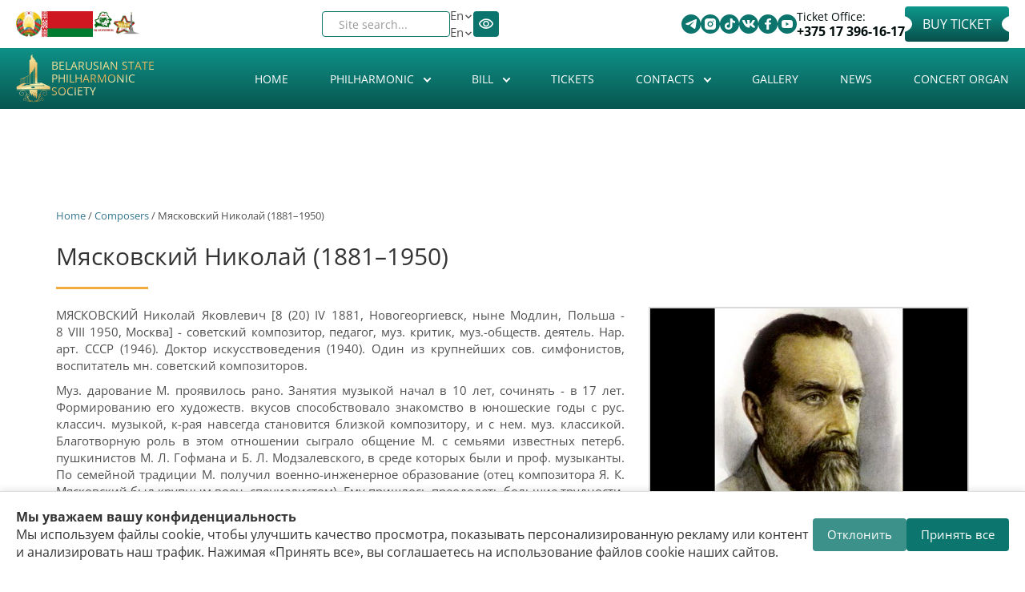

--- FILE ---
content_type: text/html; charset=utf-8
request_url: https://philharmonic.by/en/artists/myaskovskiy-nikolay-1881-1950
body_size: 37052
content:

<!DOCTYPE html>
<html lang="en" dir="ltr" prefix="content: http://purl.org/rss/1.0/modules/content/ dc: http://purl.org/dc/terms/ foaf: http://xmlns.com/foaf/0.1/ rdfs: http://www.w3.org/2000/01/rdf-schema# sioc: http://rdfs.org/sioc/ns# sioct: http://rdfs.org/sioc/types# skos: http://www.w3.org/2004/02/skos/core# xsd: http://www.w3.org/2001/XMLSchema#" data="98">
<head>



<style>

            .cookie-banner {
                position: fixed;
                bottom: 0;
                left: 0;
                right: 0;
                background: #fff;
                border-top: 1px solid #ddd;
                box-shadow: 0 -2px 8px rgba(0,0,0,0.1);
                padding: 20px;
                display: flex;
                justify-content: space-between;
                align-items: center;
                gap: 20px;
                z-index: 9999;
            }
            .cookie-text {
                flex: 1;
                font-size: 16px;
                color: #333;
            }
            .cookie-buttons {
                display: flex;
                gap: 10px;
                flex-shrink: 0;
            }
            .cookie-buttons button {
                padding: 10px 18px;
                border: none;
                border-radius: 4px;
                cursor: pointer;
                font-size: 15px;
                transition: background 0.3s;
            }
            .btn-accept {
                background-color: #0c766e;
                color: #fff;
            }
            .btn-accept:hover {
                background-color: #0a5e58;
            }
            .btn-decline {
                background-color: #0c766e;
                color: #fff;
                opacity: 0.8;
            }
            .btn-decline:hover {
                opacity: 1;
            }
            
            @media (max-width: 550px) {
            .new-block .block-inner.clearfix .content{
    flex-wrap:wrap;
}}
        </style>

    <style>
        .new-block .days-slider a{
          color:#0b746c!important;
           opacity:1!important;
        }
        swiper-wrapper{align-items: center;}
    </style>
  <link rel="profile" href="http://www.w3.org/1999/xhtml/vocab" />
  <meta name="viewport" content="width=device-width, initial-scale=1.0">
  <!--[if IE]><![endif]-->
<link rel="dns-prefetch" href="//www.googletagmanager.com" />
<link rel="preconnect" href="//www.googletagmanager.com" />
<meta http-equiv="Content-Type" content="text/html; charset=utf-8" />
<link rel="alternate" type="application/rss+xml" title="RSS - Мясковский Николай (1881–1950)" href="https://philharmonic.by/en/taxonomy/term/2027/feed" />
<link rel="shortcut icon" href="https://philharmonic.by/sites/default/themes/philharmonic/favicon.ico" type="image/vnd.microsoft.icon" />
<link rel="canonical" href="https://philharmonic.by/en/artists/myaskovskiy-nikolay-1881-1950" />
<link rel="shortlink" href="https://philharmonic.by/en/taxonomy/term/2027" />
<meta property="og:site_name" content="Belarusian State Philharmonic Society" />
<meta property="og:url" content="https://philharmonic.by/en/artists/myaskovskiy-nikolay-1881-1950" />
<meta property="og:title" content="Мясковский Николай (1881–1950)" />
<meta property="og:determiner" content="auto" />
<meta property="og:image" content="https://philharmonic.by/sites/default/themes/philharmonic/logo.png" />
<meta property="og:image:url" content="https://philharmonic.by/sites/default/themes/philharmonic/logo.png" />
<meta property="og:image:secure_url" content="https://philharmonic.by/sites/default/themes/philharmonic/logo.png" />
  <title>Мясковский Николай (1881–1950) | Belarusian State Philharmonic Society</title>
  <style>
@import url("/modules/system/system.base.css?t4wcrt");
</style>
<style>
@import url("/sites/all/modules/views_slideshow/views_slideshow.css?t4wcrt");
@import url("/sites/all/modules/jquery_update/replace/ui/themes/base/minified/jquery.ui.core.min.css?t4wcrt");
@import url("/sites/all/modules/jquery_update/replace/ui/themes/base/minified/jquery.ui.theme.min.css?t4wcrt");
@import url("/sites/all/modules/jquery_update/replace/ui/themes/base/minified/jquery.ui.button.min.css?t4wcrt");
@import url("/sites/all/modules/jquery_update/replace/ui/themes/base/minified/jquery.ui.resizable.min.css?t4wcrt");
@import url("/sites/all/modules/jquery_update/replace/ui/themes/base/minified/jquery.ui.dialog.min.css?t4wcrt");
</style>
<style>
@import url("/sites/all/modules/scroll_to_top/scroll_to_top.css?t4wcrt");
@import url("/sites/all/modules/calendar/css/calendar_multiday.css?t4wcrt");
@import url("/sites/all/modules/date/date_repeat_field/date_repeat_field.css?t4wcrt");
@import url("/modules/field/theme/field.css?t4wcrt");
@import url("/sites/all/modules/fitvids/fitvids.css?t4wcrt");
@import url("/modules/node/node.css?t4wcrt");
@import url("/sites/all/modules/visually_impaired_module/css/visually_impaired_module.css?t4wcrt");
@import url("/sites/all/modules/views/css/views.css?t4wcrt");
@import url("/sites/all/modules/ckeditor/css/ckeditor.css?t4wcrt");
</style>
<style>
@import url("/sites/all/modules/admin_menu_dropdown/admin_menu_dropdown.css?t4wcrt");
@import url("/sites/all/modules/colorbox/styles/default/colorbox_style.css?t4wcrt");
@import url("/sites/all/modules/ctools/css/ctools.css?t4wcrt");
@import url("/sites/all/modules/views_slideshow/contrib/views_slideshow_cycle/views_slideshow_cycle.css?t4wcrt");
@import url("/sites/all/libraries/sidr/stylesheets/jquery.sidr.dark.css?t4wcrt");
@import url("/sites/all/modules/autodialog/jquery.ui.dialog.scrollfix/jquery.ui.dialog.scrollfix.css?t4wcrt");
@import url("/modules/locale/locale.css?t4wcrt");
@import url("/sites/all/modules/yandex_metrics/css/yandex_metrics.css?t4wcrt");
@import url("/sites/all/libraries/fontawesome/css/font-awesome.css?t4wcrt");
</style>
<style>
@import url("/sites/default/themes/philharmonic/css/style.css?t4wcrt");
</style>
<style>
/* <![CDATA[ */
#back-top{right:40px;}#back-top span#button{background-color:#CCCCCC;}#back-top span#button:hover{opacity:1;filter:alpha(opacity = 1);background-color:#777777;}

/* ]]> */
</style>
      <link rel="stylesheet" href="https://philharmonic.by/sites/default/themes/philharmonic/swiper/swiper-bundle.min.css">

     <link rel="stylesheet" href="https://philharmonic.by/sites/default/themes/philharmonic/new-style.css" />
     
      <!-- Yandex.Metrika counter -->
    <script type="text/javascript">
        (function(m,e,t,r,i,k,a){
            m[i]=m[i]||function(){(m[i].a=m[i].a||[]).push(arguments)};
            m[i].l=1*new Date();
            for (var j = 0; j < document.scripts.length; j++) {if (document.scripts[j].src === r) { return; }}
            k=e.createElement(t),a=e.getElementsByTagName(t)[0],k.async=1,k.src=r,a.parentNode.insertBefore(k,a)
        })(window, document,'script','https://mc.yandex.ru/metrika/tag.js?id=104933845', 'ym');

        ym(104933845, 'init', {ssr:true, webvisor:true, clickmap:true, ecommerce:"dataLayer", accurateTrackBounce:true, trackLinks:true});
    </script>
    <noscript><div><img src="https://mc.yandex.ru/watch/104933845" style="position:absolute; left:-9999px;" alt="" /></div></noscript>
    <!-- /Yandex.Metrika counter -->

</head>
<body class="html not-front not-logged-in no-sidebars page-taxonomy page-taxonomy-term page-taxonomy-term- page-taxonomy-term-2027 i18n-en">

    <div class="region region-page-top">
    <noscript aria-hidden="true"><iframe src="https://www.googletagmanager.com/ns.html?id=GTM-WZVFGN7" height="0" width="0" style="display:none;visibility:hidden"></iframe></noscript>
  </div>
  
<style>
    #views_slideshow_cycle_main_slides-default_1{display: none;}
    .swiper-slide a img{
        width:100%;
    }
    .not-front .frontheader{
        background: none;
    }
</style>
<div class="frontheadertop new-block " data="90s">
    <div class="container">
        <div class="absolute">
            <div class="left-top">
                <section id="block-block-3" class="block block-block clearfix">
<div class="block-inner clearfix">
      <div class="content">
   <div class="fkassa">
                    Ticket Office:
                    <a href="tel:+375173961617">+375 17 396-16-17</a>
                  </div>
                  <p>
                    <a href="https://tce.by/?base=Nzk0QjIxQ0QtRjE5QS02NzQ3LTlBNTAtN0ZCNkE5MDI2NUJE" class="mknopka fbilets" rel="nofollow">Buy Ticket</a>
                  </p>
                  <div class="contactsbtt">
                    <div class="contactsbtt">
                      <div class="contttss">
                        <a href="https://t.me/bgfby" title="Telegram" target="_blank" rel="nofollow"><img src="https://philharmonic.by/sites/default/themes/philharmonic/assets/svg/telegram.svg" alt="telegram"></a>
                      </div>
                      <div class="contttss">
                        <a href="https://www.instagram.com/philharmonic.by/" target="_blank" rel="nofollow">
                       <img src="https://philharmonic.by/sites/default/themes/philharmonic/assets/svg/instagram.svg" alt="instagram">
                      </a>
                      </div>
                      <div class="contttss">
                        <a href="https://www.tiktok.com/@philharmonic.by" target="_blank" rel="nofollow"><img src="https://philharmonic.by/sites/default/themes/philharmonic/assets/svg/tik-tok.svg" alt="tik-tok"></a>
                      </div>
                        <div class="contttss">
                        <a href="https://vk.com/bgfby" title="VK" target="_blank" rel="nofollow"><img src="https://philharmonic.by/sites/default/themes/philharmonic/assets/svg/vk.svg" alt="vk"></a>
                      </div>
                         <div class="contttss">
                        <a href="https://www.facebook.com/bgf.by" target="_blank" rel="nofollow"><img src="https://philharmonic.by/sites/default/themes/philharmonic/assets/svg/facebook.svg" alt="facebook"></a>
                      </div>
                      <div class="contttss">
                        <a href="https://www.youtube.com/c/bgfby" target="_blank" rel="nofollow"><img src="https://philharmonic.by/sites/default/themes/philharmonic/assets/svg/youtube.svg" alt=""></a>
                      </div>
                   
                    
                      
                    </div>
                  </div></div>
</div>
</section>
            </div>
            <div class="right-top">
                <section id="block-visually-impaired-module-visually-impaired-block1" class="block block-visually-impaired-module clearfix">
<div class="block-inner clearfix">
      <div class="content">
  <form action="/en/artists/myaskovskiy-nikolay-1881-1950" method="post" id="visually-impaired-module-create-form1" accept-charset="UTF-8"><div><button itemprop="copy" class="vi-special-block-text btn btn-default form-submit" type="submit" id="edit-visually-impaired-block" name="op" value="Visually impaired site version">Visually impaired site version</button>
<input type="hidden" name="form_build_id" value="form-07jVxeYWEk0eeeBmpninLZfogVjM20paNnJo95ddiIY" />
<input type="hidden" name="form_id" value="visually_impaired_module_create_form1" />
</div></form></div>
</div>
</section>
                <section id="block-locale-language" class="block block-locale clearfix">
<div class="block-inner clearfix">
      <div class="content">
  <ul class="language-switcher-locale-url"><li class="ru first"><a href="/ru/artists/myaskovskiy-nikolay-1881-1950" class="language-link" xml:lang="ru" title="Мясковский Николай (1881–1950)">Ru</a></li>
<li class="be"><a href="/by/artists/myaskovskiy-nikolay-1881-1950" class="language-link" xml:lang="be" title="Мясковский Николай (1881–1950)">By</a></li>
<li class="en active"><a href="/en/artists/myaskovskiy-nikolay-1881-1950" class="language-link active" xml:lang="en" title="Мясковский Николай (1881–1950)">En</a></li>
<li class="zh-hant last"><a href="/zh/artists/myaskovskiy-nikolay-1881-1950" class="language-link" xml:lang="zh-hant" title="Мясковский Николай (1881–1950)">繁體中文</a></li>
</ul></div>
</div>
</section>
                <section id="block-views-exp-search-page" class="block block-views clearfix">
<div class="block-inner clearfix">
      <div class="content">
  <form action="/en/search" method="get" id="views-exposed-form-search-page" accept-charset="UTF-8"><div><div class="views-exposed-form">
  <div class="views-exposed-widgets clearfix">
          <div id="edit-search-api-views-fulltext-wrapper" class="views-exposed-widget views-widget-filter-search_api_views_fulltext">
                  <label for="edit-search-api-views-fulltext">
            Site search...          </label>
                        <div class="views-widget">
          <div class="form-item form-item-search-api-views-fulltext form-type-textfield form-group"><input class="form-control form-text" type="text" id="edit-search-api-views-fulltext" name="search_api_views_fulltext" value="" size="30" maxlength="128" /></div>        </div>
              </div>
                    <div class="views-exposed-widget views-submit-button">
      <button type="submit" id="edit-submit-search" name="" value="&lt;i class=&quot;fa fa-search&quot; aria-hidden=&quot;true&quot;&gt;&lt;/i&gt;" class="btn btn-default form-submit"><i class="fa fa-search" aria-hidden="true"></i></button>
    </div>
      </div>
</div>
</div></form></div>
</div>
</section>
            </div>
            <div class="new__block-wrap">
                <a href="https://president.gov.by/ru" rel="nofollow"><img alt="" class="god" src="https://philharmonic.by/sites/default/files/files_pages/gerb.png" style="width: 40px; height: 40px" title=" Официальный портал Президента Республики Беларусь">
                </a>
                <a href="https://president.gov.by/ru" rel="nofollow"><img alt="flag_rb" class="god flag" src="https://philharmonic.by/sites/default/themes/philharmonic/assets/png/flag.png" style="width: 80px; height: 40px" title=" Официальный портал Президента Республики Беларусь">
                </a>
                <a href="https://philharmonic.by/ru/story/2025-god-blagoustroystva" title="" rel="nofollow"><img width="32" height="32" class="god country" alt="Год благоустройства" title=" Год благоустройства" src="https://philharmonic.by/sites/default/themes/philharmonic/assets//logo_0.png"></a>
                <a href="https://president.gov.by/ru" rel="nofollow"><img class="god monument" alt="" src="https://philharmonic.by/sites/default/files/images_story/russ.png" style="width: 40px; height: 38px">
                </a>
            </div>
        </div>
    </div>
</div>
<div class="frontheader new-block" style="
    padding-bottom: 0px;
" >
    <div class="background"></div>
    <div class="container">
        <section id="block-block-6" class="block block-block clearfix">
<div class="block-inner clearfix">
      <div class="content">
  <div class="new__block-box">
                <h6 class="logo">
                  <a href="https://philharmonic.by/ru" rel="nofollow"><img alt="logo" src="https://philharmonic.by/sites/default/themes/philharmonic/assets/svg/logo-header.svg" style="width: 94px; height: 150px"></a>
                </h6>
                <h1>
                  <a class="name navbar-brand" href="/" title="Главная">Belarusian State Philharmonic Society</a>
                </h1>
              </div></div>
</div>
</section>
                <!--<h1><a class="name navbar-brand" href="/en" title="Home">Belarusian State Philharmonic Society</a></h1>-->
        <style>
            #block-system-main-menu:before{
                display: none;
            }
            #block-system-main-menu>.block-inner:before{
                display: none;
            }
        </style>
                <section id="block-system-main-menu" class="block block-system block-menu clearfix">
<div class="block-inner clearfix">
      <div class="content">
  <ul class="menu nav"><li class="first leaf"><a href="/en">Home</a></li>
<li class="expanded dropdown"><a class="dropdown-toggle nolink" data-toggle="dropdown" tabindex="0">Philharmonic <span class="fa fa-angle-down"></span></a><ul class="dropdown-menu"><li class="first leaf"><a href="/en/history">History</a></li>
<li class="expanded dropdown-submenu"><a class="dropdown-toggle nolink" data-toggle="dropdown" tabindex="0">Concert Halls</a><ul class="dropdown-menu"><li class="first leaf"><a href="/en/bolshoy-koncertnyy-zal">The Big concert hall</a></li>
<li class="leaf"><a href="/en/malyy-zal-imeni-gshirmy">The Small concert hall</a></li>
<li class="leaf"><a href="/en/lobby">Lobby</a></li>
<li class="leaf"><a href="/en/cloakroom-lavatories">Cloakroom, lavatories</a></li>
<li class="last leaf"><a href="/en/rent-halls">Rent of the halls</a></li>
</ul></li>
<li class="leaf"><a href="/en/collectives">Collectives</a></li>
<li class="leaf"><a href="/en/soloists">Soloists</a></li>
<li class="expanded dropdown-submenu"><a class="dropdown-toggle nolink" data-toggle="dropdown" tabindex="0">Handbook</a><ul class="dropdown-menu"><li class="first leaf"><a href="/en/artists">Artists</a></li>
<li class="leaf"><a href="/en/compositors">Compositors</a></li>
<li class="last leaf"><a href="/en/compositions">Compositions</a></li>
</ul></li>
<li class="leaf"><a href="/en/philharmonic-activities">Philharmonic Activities</a></li>
<li class="leaf"><a href="/en/rules-visiting-belarusian-state-philharmonic-society-and-public-offer">The Rules for visiting the Belarusian State Philharmonic Society and Public Offer</a></li>
<li class="leaf"><a href="/en/partners">Partners</a></li>
<li class="leaf"><a href="https://philharmonic.by/en/normative-legal-acts">Normative legal actes</a></li>
<li class="leaf"><a href="/en/anti-corruption">Anti-corruption</a></li>
<li class="last leaf"><a href="/en/policy-personal-data-processing">Policy on personal data processing</a></li>
</ul></li>
<li class="expanded dropdown"><a href="/en/bill" class="dropdown-toggle" data-toggle="dropdown">Bill <span class="fa fa-angle-down"></span></a><ul class="dropdown-menu"><li class="first leaf"><a href="/en/billcity">City bill</a></li>
<li class="leaf"><a href="/en/archive">Concert archive</a></li>
<li class="leaf"><a href="/en/calendar">Calendar</a></li>
<li class="leaf"><a href="/en/subscriptions">Subscriptions</a></li>
<li class="last leaf"><a href="/en/summary-bill">Summary poster</a></li>
</ul></li>
<li class="leaf"><a href="/en/tickets">Tickets</a></li>
<li class="expanded dropdown"><a class="dropdown-toggle nolink" data-toggle="dropdown" tabindex="0">Contacts <span class="fa fa-angle-down"></span></a><ul class="dropdown-menu"><li class="first leaf"><a href="/en/addresses-and-telephones">Addresses and telephones</a></li>
<li class="leaf"><a href="/en/administration">Administration</a></li>
<li class="leaf"><a href="/en/reception-citizens">Reception of citizens</a></li>
<li class="leaf"><a href="/en/administrative-procedures">Administrative procedures</a></li>
<li class="leaf"><a href="/en/social-networks">Social networks</a></li>
<li class="last leaf"><a href="/en/how-find-us">How to find us</a></li>
</ul></li>
<li class="leaf"><a href="/en/gallery">Gallery</a></li>
<li class="leaf"><a href="/en/news">News</a></li>
<li class="last leaf"><a href="/en/organ">Concert organ</a></li>
</ul></div>
</div>
</section>
                    <div class="wrap"  >
                <div class="burger" id="burger">
                    <span></span>
                    <span></span>
                    <span></span>
                </div>
                <nav class="nav-menu" id="nav-menu">
                    <section id="block-system-main-menu" class="block block-system block-menu clearfix" >
                        <div class="block-inner clearfix">
                            <div class="content" id="nav-menu-mobile">
                                <section id="block-system-main-menu--2" class="block block-system block-menu clearfix">
<div class="block-inner clearfix">
      <div class="content">
  <ul class="menu nav"><li class="first leaf"><a href="/en">Home</a></li>
<li class="expanded dropdown"><a class="dropdown-toggle nolink" data-toggle="dropdown" tabindex="0">Philharmonic <span class="fa fa-angle-down"></span></a><ul class="dropdown-menu"><li class="first leaf"><a href="/en/history">History</a></li>
<li class="expanded dropdown-submenu"><a class="dropdown-toggle nolink" data-toggle="dropdown" tabindex="0">Concert Halls</a><ul class="dropdown-menu"><li class="first leaf"><a href="/en/bolshoy-koncertnyy-zal">The Big concert hall</a></li>
<li class="leaf"><a href="/en/malyy-zal-imeni-gshirmy">The Small concert hall</a></li>
<li class="leaf"><a href="/en/lobby">Lobby</a></li>
<li class="leaf"><a href="/en/cloakroom-lavatories">Cloakroom, lavatories</a></li>
<li class="last leaf"><a href="/en/rent-halls">Rent of the halls</a></li>
</ul></li>
<li class="leaf"><a href="/en/collectives">Collectives</a></li>
<li class="leaf"><a href="/en/soloists">Soloists</a></li>
<li class="expanded dropdown-submenu"><a class="dropdown-toggle nolink" data-toggle="dropdown" tabindex="0">Handbook</a><ul class="dropdown-menu"><li class="first leaf"><a href="/en/artists">Artists</a></li>
<li class="leaf"><a href="/en/compositors">Compositors</a></li>
<li class="last leaf"><a href="/en/compositions">Compositions</a></li>
</ul></li>
<li class="leaf"><a href="/en/philharmonic-activities">Philharmonic Activities</a></li>
<li class="leaf"><a href="/en/rules-visiting-belarusian-state-philharmonic-society-and-public-offer">The Rules for visiting the Belarusian State Philharmonic Society and Public Offer</a></li>
<li class="leaf"><a href="/en/partners">Partners</a></li>
<li class="leaf"><a href="https://philharmonic.by/en/normative-legal-acts">Normative legal actes</a></li>
<li class="leaf"><a href="/en/anti-corruption">Anti-corruption</a></li>
<li class="last leaf"><a href="/en/policy-personal-data-processing">Policy on personal data processing</a></li>
</ul></li>
<li class="expanded dropdown"><a href="/en/bill" class="dropdown-toggle" data-toggle="dropdown">Bill <span class="fa fa-angle-down"></span></a><ul class="dropdown-menu"><li class="first leaf"><a href="/en/billcity">City bill</a></li>
<li class="leaf"><a href="/en/archive">Concert archive</a></li>
<li class="leaf"><a href="/en/calendar">Calendar</a></li>
<li class="leaf"><a href="/en/subscriptions">Subscriptions</a></li>
<li class="last leaf"><a href="/en/summary-bill">Summary poster</a></li>
</ul></li>
<li class="leaf"><a href="/en/tickets">Tickets</a></li>
<li class="expanded dropdown"><a class="dropdown-toggle nolink" data-toggle="dropdown" tabindex="0">Contacts <span class="fa fa-angle-down"></span></a><ul class="dropdown-menu"><li class="first leaf"><a href="/en/addresses-and-telephones">Addresses and telephones</a></li>
<li class="leaf"><a href="/en/administration">Administration</a></li>
<li class="leaf"><a href="/en/reception-citizens">Reception of citizens</a></li>
<li class="leaf"><a href="/en/administrative-procedures">Administrative procedures</a></li>
<li class="leaf"><a href="/en/social-networks">Social networks</a></li>
<li class="last leaf"><a href="/en/how-find-us">How to find us</a></li>
</ul></li>
<li class="leaf"><a href="/en/gallery">Gallery</a></li>
<li class="leaf"><a href="/en/news">News</a></li>
<li class="last leaf"><a href="/en/organ">Concert organ</a></li>
</ul></div>
</div>
</section>
                            </div>
                        </div>
                    </section>
                    <section id="block-block-9" class="block block-block clearfix">
<div class="block-inner clearfix">
      <div class="content">
  <div class="fkassa mob">
           Ticket office:
            <a href="tel:+375173961617">+375 17 396-16-17</a>
        </div>
                <a href="https://tce.by/?base=Nzk0QjIxQ0QtRjE5QS02NzQ3LTlBNTAtN0ZCNkE5MDI2NUJE" class="mknopka fbilets mob" rel="nofollow">Buy a ticket</a>
</div>
</div>
</section>

                    <div class="right-top mob">
                        <section id="block-views-exp-search-page" class="block block-views clearfix mob">
                            <div class="block-inner clearfix">
                                <div class="content">
                                    <form action="/ru/search" method="get" id="views-exposed-form-search-page" accept-charset="UTF-8">
                                        <div>
                                            <div class="views-exposed-form">
                                                <div class="views-exposed-widgets clearfix">
                                                    <div id="edit-search-api-views-fulltext-wrapper" class="views-exposed-widget views-widget-filter-search_api_views_fulltext">
                                                        <label for="edit-search-api-views-fulltext" class="element-invisible">
                                                            Поиск по сайту
                                                        </label>
                                                        <div class="views-widget">
                                                            <div class="form-item form-item-search-api-views-fulltext form-type-textfield form-group">
                                                                <input class="form-control form-text form-placeholder-processed" type="text" id="edit-search-api-views-fulltext" name="search_api_views_fulltext" value="" size="30" maxlength="128" placeholder="Поиск по сайту">
                                                            </div>
                                                        </div>
                                                    </div>
                                                    <div class="views-exposed-widget views-submit-button">
                                                        <button type="submit" id="edit-submit-search" name="" value="&lt;i class=&quot;fa fa-search&quot; aria-hidden=&quot;true&quot;&gt;&lt;/i&gt;" class="btn btn-default form-submit"></button>
                                                    </div>
                                                </div>
                                            </div>
                                        </div>
                                    </form>
                                </div>
                            </div>
                        </section>
                        <section id="block-visually-impaired-module-visually-impaired-block1" class="block block-visually-impaired-module clearfix">
                            <div class="block-inner clearfix">
                                <div class="content">
                                    <form action="/ru?mini=2025-09" method="post" id="visually-impaired-module-create-form1" accept-charset="UTF-8">
                                        <div>
                                            <button itemprop="copy" class="vi-special-block-text btn btn-default form-submit" type="submit" id="edit-visually-impaired-block" name="op">
                                                <img src="https://philharmonic.by/sites/default/themes/philharmonic/assets/png/eyes.png" alt="eyes">
                                            </button>
                                            <input type="hidden" name="form_build_id" value="form-HkOnqO88nifkKEy7TIMonNRKIRE_Jhk9CHC42OaTx8k">
                                            <input type="hidden" name="form_id" value="visually_impaired_module_create_form1">
                                        </div>
                                    </form>
                                </div>
                            </div>
                        </section>
                        <section id="block-locale-language" class="block block-locale clearfix">
                            <div class="new__lang-block"><span>Ru</span>

                                <svg class="icon">
                                    <use xlink:href="https://philharmonic.by/sites/default/themes/philharmonic/assets/sprite.svg#arrow"> </use> </svg>   <div class="block-inner clearfix">
                                    <div class="content">
                                        <ul class="language-switcher-locale-url">
                                            <li class="ru first active">
                                                <a href="ru" class="language-link active" xml:lang="ru">Ru</a>
                                            </li>
                                            <li class="be">
                                                <a href="/by" class="language-link" xml:lang="be">By</a>
                                            </li>
                                            <li class="en last">
                                                <a href="/en" class="language-link" xml:lang="en">En</a>
                                            </li>
                                        </ul>
                                    </div>
                                </div> </div>

                        </section>

                    </div>
                </nav>
            </div>





    </div>
</div>
<br><br>
<!-- /#СОДЕРЖИМОЕ -->


<div class="main-container container"style="padding-top:300px;" >

    <header role="banner" id="page-header">
        
            </header> <!-- /#page-header -->

    <div class="row">

        
        <section class="col-sm-12">


                <div class="breadcrumb"><a href="/en">Home</a> / <a href="/en/compositors">Composers</a> / Мясковский Николай (1881–1950)</div>        <a id="main-content"></a>
                        <h1 class="page-header">Мясковский Николай (1881–1950)</h1>
                                                                          <div class="region region-content">
    <section id="block-system-main" class="block block-system clearfix">
<div class="block-inner clearfix">
      <div class="content">
  <div class="view view-artist view-id-artist view-display-id-page_1 view-dom-id-18894f309277371b033a48265b393880">
        
  
  
      <div class="view-content">
        <div class="views-row views-row-1 views-row-odd views-row-first views-row-last">
      
  <div class="views-field views-field-view">        <span class="field-content"><div class="view view-slideisp view-id-slideisp view-display-id-default view-dom-id-ae2b0b1fc21f8de0eba05c05d3988f60">
        
  
  
      <div class="view-content">
      
  <div class="skin-default">
    
    <div id="views_slideshow_cycle_main_slideisp-default_1" class="views_slideshow_cycle_main views_slideshow_main"><div id="views_slideshow_cycle_teaser_section_slideisp-default_1" class="views-slideshow-cycle-main-frame views_slideshow_cycle_teaser_section">
  <div id="views_slideshow_cycle_div_slideisp-default_1_0" class="views-slideshow-cycle-main-frame-row views_slideshow_cycle_slide views_slideshow_slide views-row-1 views-row-first views-row-odd" aria-labelledby='views_slideshow_pager_field_item_bottom_slideisp-default_1_0'>
  <div class="views-slideshow-cycle-main-frame-row-item views-row views-row-0 views-row-odd views-row-first">
    
  <div class="views-field views-field-field-foto">        <div class="field-content"><a href="https://philharmonic.by/sites/default/files/img_perform/myaskovsky.jpg" title="Исполнители" class="colorbox" data-colorbox-gallery="gallery-taxonomy_term-2027-AOkP_Wv38eI" data-cbox-img-attrs="{&quot;title&quot;: &quot;Исполнители&quot;, &quot;alt&quot;: &quot;Исполнители&quot;}"><img typeof="foaf:Image" class="img-responsive" src="https://philharmonic.by/sites/default/files/styles/ispoln/public/img_perform/myaskovsky.jpg?itok=QxVlG82I" width="590" height="500" alt="Исполнители" title="Исполнители" /></a></div>  </div></div>
</div>
</div>
</div>
      </div>
    </div>
  
  
  
  
  
  
</div></span>  </div>  
  <div class="views-field views-field-view-1">        <span class="field-content"><div class="view view-slideisp view-id-slideisp view-display-id-block_1 view-dom-id-4017ea27c1c8822ec4a8624f1df973fc">
        
  
  
  
  
  
  
  
  
</div></span>  </div>  
  <div class="views-field views-field-field-bodyt">        <div class="field-content"><p>МЯСКОВСКИЙ Николай Яковлевич [8 (20) IV 1881, Новогеоргиевск, ныне Модлин, Польша - 8 VIII 1950, Москва] - советский композитор, педагог, муз. критик, муз.-обществ. деятель. Нар. арт. СССР (1946). Доктор искусствоведения (1940). Один из крупнейших сов. симфонистов, воспитатель мн. советский композиторов.</p>

<p>Муз. дарование М. проявилось рано. Занятия музыкой начал в 10 лет, сочинять - в 17 лет. Формированию его художеств. вкусов способствовало знакомство в юношеские годы с рус. классич. музыкой, к-рая навсегда становится близкой композитору, и с нем. муз. классикой. Благотворную роль в этом отношении сыграло общение М. с семьями известных петерб. пушкинистов М. Л. Гофмана и Б. Л. Модзалевского, в среде которых были и проф. музыканты. По семейной традиции М. получил военно-инженерное образование (отец композитора Я. К. Мясковский был крупным воен. специалистом). Ему пришлось преодолеть большие трудности, чтобы наряду с занятиями в Военно-инженерном училище приобрести необходимые проф. муз. знания. В спец. подготовке М. помогли занятия в Москве с Р. М. Глиэром (1903) и в Петербурге с И. И. Крыжановским (1903-06). Известное влияние на формирование молодого М. оказали Вечера современной музыки, среди постоянных участников и руководителей которых был ряд музыкантов и художеств. деятелей модернистской ориентации. «Правда, - писал М., - я не сделался в этом кругу «своим», т. к. и тогда стремление к «последнему слову» музыкальной техники и изобретения не имело для меня самодовлеющей цены. Во всяком случае атмосфера чрезвычайно напряженных музыкальных исканий и строжайшей оценки плодов их не могла как-то меня не заразить». В 1911 М. окончил Петерб. консерваторию; его учителями были А. К. Лядов (класс композиции, гармонии, полифонии), Н. А. Римский-Корсаков (инструментовка), Я. Витол (муз. формы). Углублению интереса к творчеству способствовали и друзья по консерватории - С. С. Прокофьев, дружбу с которым М. сохранил до конца жизни, Б. В. Асафьев и др. По окончании консерватории М. сотрудничал в моск. журн. «Музыка», выступая защитником талантливых отечеств. авторов (в т. ч. Прокофьева), поборником рус. и заруб. классич. искусства. Особенно примечательна его статья «Чайковский и Бетховен» (1912), написанная в противовес модернистской критике, принижавшей значение великого русский композитора. Прогрессивная оценка М. общих путей развития симфонизма и симфонизма Чайковского имела большое значение для последующей рус. критич. литературы. Лит. деятельность М. продолжалась в 20-е гг. в журн. «К новым берегам», «Музыкальная культура», «Современная музыка», а затем на протяжении всей жизни композитора - в форме бесчисленных консультаций, офиц. отзывов на новые соч. композиторов и музыковедов, переписки и т. п. Пребывание на фронте (1914-16) в качестве офицера сапёрных войск прервало интенсивную творч. работу композитора, который ко времени мобилизации был уже автором 3 симфоний, 2 симф. поэм, симфониетты, увертюры и соч. др. жанров. В условиях фронтовой жизни им был сделан ряд записей народных песен. С 1918 до конца жизни М. жил в Москве. Придя к Окт. революции 1917 уже сформировавшимся художником, М. подчинил свои дальнейшие устремления задачам, выдвинутым новым социальным строем жизни. Это стало решающим фактором творч. биографии М. Широко развернулась деятельность М. на разл. участках строительства сов. муз. культуры. Композитор активно содействовал организации Гос. муз. издательства (член жюри, редактор, консультант, 1919-30), редактировал произв. рус. муз. классиков, в т. ч. академич. издания. В 1919 М. был избран чл. правления «Коллектива московских композиторов», одноврем. являлся зам. зав. Муз. отделом Наркомпроса РСФСР (1921). После демобилизации с воен. службы в Красной Армии, с 1921, М. - профессор класса композиции Моск. консерватории. Среди учеников М. (ок. 70) композиторы: А. С. Абрамский, И. М. Белорусец, В. А. Белый, Ю. С. Бирюков, Н. П. Будашкин, А. М. Веприк, Ф. Е. Витачек, Г. В. Воробьёв, В. А. Гайгерова, Г. С. Гамбург, Г. Г. Галынин, В. П. Герчик, Б. Д. Гибалин, Б. К. Голубев, Г. Е. Егиазарян, Д. Б. Кабалевский, Г. В. Киркор, А. Ф. Козловский, В. Н. Крюков, З. А. Левина, А. Л. Локшин, Н. В. Макарова, К. Д. Макаров-Ракитин, Е. И. Месснер, Б. А. Мокроусов, А. В. Мосолов, В. И. Мурадели, И. Надиров, Н. В. Нариманидзе, Ю. С. Никольский, Н. И. Пейко, Л. А. Половинкин, С. А. Разорёнов, М. Л. Старокадомский, М. Т. Тулебаев, В. Г. Фере, А. И. Хачатурян, К. С. Хачатурян, М. А. Цветаев, Б. А. Чайковский, М. М. Черёмухин, В. Я. Шебалин, Б. С. Шехтер, В. П. Ширинский, А. Я. Эшпай, В. М. Юровский. Высокий проф. уровень творческой деятельности учеников М. - одно из отличительных свойств его школы.</p>

<p>Способность мыслить в музыке широкими обобщениями - черта, заметная уже на раннем этапе творчества М. Крупная симф. форма, могущая широко и полно раскрыть концепцию художника, всегда привлекала композитора. Среди ранних произв. М. самым монументальным, представляющим характерные для той поры черты стиля, круг образов, явилась 3-я симфония (1913-14). Пафос страстных порывов, трагич. исход - главное в содержании симфонии. К ней примыкают симф. поэмы «Молчание» (1909-10), «Аластор» (1912-13), 2-я симфония (1910-11), 2-я фп. соната (1912). В кон. 1917 (в Петрограде) М. пишет 4-ю симфонию, связанную с его пребыванием на фронте. Впечатления от фронтовой жизни, от людей, с которыми он прошёл войну и встретил революцию, расширили творч. горизонт композитора. Симфонию отличает от предыдущих произв. иная муз. драматургия - «быстрый, восторженно-светлый», по собств. определению композитора, финал. Просветлённый характер носит 5-я симфония (1918), ряд тем которой взят композитором из его фронтовых записей. Это первая среди симфоний М., пронизанная колоритными мелодиями нар. песен или близкими к ним. В произв. есть страницы светлой пейзажной лирики, слышатся отголоски грозных дней и праздничная «нота» в финале. Соч. быстро завоевало популярность. 6-я симфония (1921-23) для большого оркестра и хора с особой наглядностью выявила в целом новые черты творчества композитора. Произв. связано с широким кругом жизненных впечатлений тревожного сурового времени Гражд. войны, первых лет революции, личными потрясениями и образами драмы «Зори» Верхарна, рассказом знакомого художника об исполнении революц. песен рабочими Парижа. Рус. раскольнический стих «Что мы видели» (хор) введён в финал симфонии как образ нар. плача (расставание с погибшими). Как символ смерти использован в финале напев из католич. заупокойной мессы «Dies irae». Образам, символизирующим силы рока и смерти, противопоставлены образы борьбы, волевой устремлённости, революционной стихии («Карманьола», «Зa ira»). Завершается симфония музыкой просветлённого умиротворяющего характера. Стремление выразить «объективные» настроения, о чём не раз упоминает в своих высказываниях М., выявляется, в частности, в обращении композитора к нар. песне, как творч. сфере, рождённой не узко личным миром собственного «я». Это находит отражение в 7-й симфонии (1922), и ещё более полно в 8-й (1923-25), первоначальный замысел которой был связан с образом Степана Разина, в 9-й (1926-27), выявившей заметное тяготение композитора к душевности, теплоте тона высказываний, орк. сюитах на песенно-танц. темы - симфониетте, серенаде, лирическом концертино (все - 1929), в 12-й симфонии (1931-32), посв. социальному преобразованию деревни (к 15-й годовщине Октября). В последней автор следовал такому замыслу: образ старой деревни (1-я часть), борьба за новый уклад жизни (2-я часть), победа колхозного строя (3-я часть). Симфония не принесла самому М. полного удовлетворения; по его мнению, замысел финала был раскрыт «недостаточно убедительно». Стремление композитора передать в своей музыке «пульс времени» нашло более яркое и цельное воплощение в 16-й симфонии (1935-36), замысел которой связан с героич. темой авиации. Мужественный, скорбный траурный марш (3-я часть) служит контрастом к общему активному тонусу соч. В финале использована тема массовой песни М. «Летят самолёты». К широким кругам слушателей обращена 19-я симфония (1939), написанная к 21-й годовщине Красной Армии, - первая в рус. и сов. муз. литературе симфония для дух. оркестра. В 18-й (1937), 20-й (1940) симфониях, концерте для скр. с оркестром (1938), композитор обращается с целью демократизации симф. жанра к нар. темам и интонациям. В элегической 21-й симфонии (1940) с её явно выраженным нац. колоритом преобладают лирич. образы; музыка проникнута глубоким, сосредоточенным раздумьем. В этой симфонии явственно обнаруживается эволюция стиля М. Темы её отличаются широтой, певучестью, пластичностью мелодич. рисунка, они как бы «вокализируются», вбирая более широкий круг общезначимых интонаций. Исчезает характерная для раннего творчества композитора прерывистость муз. речи. Вместе с тем ритм (особенно в главных темах сонатного allegro) остаётся активным, действенным. Диатонич. склад мелодики определяет более плавную и неторопливую смену гармоний. Иск-во полифонич. разработки - одна из сильных сторон мастерства композитора. При сохраняющейся полифонич. насыщенности муз. ткань постепенно освобождается от гипертрофии самодовлеющих контрапунктич. приёмов. В оркестровке возрастает роль чистых тембров, солирующих инструментов. В произв. М. периода Великой Отечественной войны 1941-45 нашла отражение героич. борьба сов. народа. Ясно выраженная программа присуща 22-й симфонии-балладе (1941). В ней (три её части исполняются без перерыва) воплощены образы мирной Родины, нашествия, глубокая печаль и сила преодоления. Различные по характеру 24-я (1943) и 25-я (1945-46) симфонии свидетельствуют о поисках композитором героич. начала. Событиями грозных военных лет навеян и концерт для виолончели с оркестром (1944), в котором темы сдержанно-элегич. характера соединяются с мужественными, полными энергии, устремлённости. В 26-й симфонии (1948) образы Родины воплощены средствами жанрово-эпич. симфонизма; в финале этого соч. использованы древнерус. напевы. 27-я симфония (1949) - своего рода итог творч. пути композитора. Суровому драматизму и напряжённой лирич. экспрессии первых двух частей противопоставлен органически увенчивающий симф. концепцию торжественный марш в финале.</p>

<p>Патриотическим характером содержания отличаются крупные вок.-симф. произведения М. Музыка кантаты «Киров с нами» (1942) пронизана интонациями сов. массовой песни, в частности песен Великой Отечеств. войны, с их маршевой поступью, энергичным ритмом, суровым строем. В кантате-ноктюрне «Кремль ночью» (1947) патриотич. тема решена композитором в мягких лирич. тонах.</p>

<p>Значит. место в творчестве М. занимают квартеты - своеобразные камерные симфонии. В них отчётливо проступает нац. песенная мелодич. основа, своеобразие колорита нар; ладов, диатоника, мастерски обогащённая хроматикой. Первые три квартета, относящиеся к консерваторскому периоду (1907, 1909, 1909-10) уже обнаруживали характерные черты творчества М.: мастерство лепки крупной формы, масштабность мышления, верность реалистич. традициям, восходящим, с одной стороны, к А. К. Глазунову (элементы жанровой картинности), с другой - к П. И. Чайковскому (тяготение к лирико-драм. концепции). В квартетах зрелого периода (30-40-е гг.) отчётливо выявилось стремление к демократизации жанра, к воплощению общительной проникновенной лирики, чувствам мужественным, светлым. Вершинами квартетного жанра М. стали квартет No 5 (1938-39), No 9 (1943) лирико-героич. характера и последний квартет No 13 (1949), подобно 27-й симфонии (1949), воплотивший в наиболее совершенной художеств. форме идейно-творч. устремления композитора. К камерным ансамблям относятся также 2 сонаты для виолончели и фп. и соната для скрипки и фп. К наиболее зрелым соч. М. принадлежит 2-я соната для виолончели и фп. Бё отличает высокое мастерство, искренность настроений, светлый порыв и возвышенная лирика.</p>

<p>Фп. наследие М. включает 9 сонат и св. 100 небольших пьес, сгруппированных (за небольшим исключением) в циклы и сборники. Они стали для композитора и своеобразной лабораторией муз. тематизма (многие послужили непосредственным источником тем симфоний или этюдным материалом). Эволюция стиля М. особенно заметна в сонатах, которые отличаются масштабностью содержания, монументальностью форм - романтически-патетической 1-й (1907-09), трагедийных одночастных 2-й (1912) и 3-й (1920), драматически-скорбной и динамичной 4-й (1924-25) и, отчасти, в Песне и Рапсодии (1942), объединённых общим тематическим материалом. Фп. пьесы М. наследуют и продолжают направление психологич. реализма (П. И. Чайковский, М. П. Мусоргский), программности и нац. характерности («Могучая кучка», А. К. Лядов); ощутима связь фп. пьес М. с рус. песенностью.</p>

<p>М. - автор св. 100 романсов. В ранних вок. соч. композитор обнаружил склонность к настроениям индивидуалистич. плана. Но и здесь M. удавалось преодолевать субъективистский характер поэтич. текстов (З. Н. Гиппиус, Вяч. И. Иванов, К. Д. Бальмонт) и создавать эмоционально правдивые произв. («Внезапно», «Заклинания», сл. Гиппиус), отмеченные драматизмом образов, интонационной выразительностью вок. партии. К лучшим образцам ранней лирики М. относится цикл «Размышления» (сл. Е. А. Баратынского, 1907), из более поздних - цикл на сл. М. Ю. Лермонтова (1935-36), включающий ряд популярных романсов - «Выхожу один я на дорогу», «Нет, не тебя так пылко я люблю», «Они любили друг друга», лирич. миниатюры «В альбом», «К портрету».</p>

<p>Соч.:</p>

<p>для хора и голосов с орк. - поэма-кантата Киров с нами (к 25-й годовщине Октябрьской, революции, сл. Н. С. Тихонова, 1942), кантата-ноктюрн Кремль ночью (к 30-й годовщине Октябрьской революции, сл. С. А. Васильева, 1947);</p>

<p>для орк. - симфонии No 1 (c-moll, 1908; 2-я ред. 1921), No 2 (cis-moll, 1910-11), No 3 (a-moll, 1913-14), No 4 (e-moll, 1917-18), No 5 (D-dur, 1918), No 6 (es-moll, по желанию - с хором, 1921-23; 2-я орк. ред. 1947), No 7 (h-moll, 1922), No 8 (A-dur, 1923-25), No 9 (e-moll, 1926-27), No 10 (f-moll, по гравюре А. Н. Бенуа «Медный всадник» и по поэме А. С. Пушкина, 1926-27), No 11 (b-moll, 1931-32), No 12 (g-moll, к 15-й годовщине Октября, 1931-32), No 13 (b-moll, 1933), No 14 (C-dur, 1933), No 15 (d-moll, 1933-34), No 16 (F-dur, 1935-36), No 17 (gis-moll, 1936-37), No 18 (к 20-летию Октябрьской революции, C-dur, 1937), No 19 (к 21-й годовщине Красной Армии, Es-dur, для духового орк., 1939), No 20 (E-dur, 1940), No 21 (fis-moll, 1940; Гос. пр. СССР, 1941), No 22 (симфония-баллада, h-moll, 1941), No 23 (симфония-сюита на темы песен и танцев народов Сев. Кавказа, a-moll, 1941), No 24 (f-moll. 1943), No 25 (Des-dur, 1945-46), No 26 (на др.-рус. темы, C-dur, 1948), No 27 (c-moll, 1949; Гос. пр. СССР, 1951, посмертно); симфониетты - A-dur (1910-11; 2-я ред. 1943), h-moll (для струн. орк., 1929), a-moll (для струн. орк., 1945-46), симф. притча Молчание (по Э. По, 1909-10), симф. поэма Аластор (по П. Шелли, 1912-13); увертюры - (1909; 2-я ред. 1949), Приветственная (1939), Драматическая (для духового орк., 1942), Патетическая, к 30-летию Сов. Армии (1947), Славянская рапсодия (увертюра-фантазия на старослав. темы, 1946), Серенада (1929), Лирическое концертино (для флейты, кларнета, валторны, фагота, арфы и струн. орк., 1929), Звенья (6 набросков для симф. орк., 1944), Дивертисмент (1948);</p>

<p>концерты для инструментов с орк. - для скр. (1938), для влч. (1944; Гос. пр. СССР, 1940);</p>

<p>для духового орк. - марши: Торжественный (1930), Драматический (1930), Героический (1941), Весёлый (1941);</p>

<p>камерно-инстр. ансамбли, струн. квартеты; No 1 (1929-30), No 2 (1930), No 3 (1910; 2-я ред. 1930), No 4 (1909-10; 2-я ред. 1937), No 5 (1938-39), No 6 (1939-40), No 7 (1941), No 8 (1942), No 9 (к 20-летию квартета им. Бетховена, 1943; Гос. пр. СССР, 1945), No 10 (1907; 2-я ред. 1945), No 11 (Воспоминания, 1945), No 12 (1947), No 13 (1949; Гос. пр. СССР, 1951, посмертно);</p>

<p>для скр. и фп. - соната (1946-47);</p>

<p>для влч. и фп. - 2 сонаты (1911, 2-я ред. 1930; 1948, Гос. пр. СССР, 1950);</p>

<p>переложения симф. и камерных произв. М.: для фп. - автора (13-я симфония); для фп. в 4 руки - автора (большинство симфоний и др. симф. произв., 3-й, 7-9-й квартеты), Д. Б. Кабалевского (6-я, 12-я, 18-я симфонии), А. А. Винклера (8-я симфония), В. Н. Крюкова (10-я симфония), А. П. Долуханяна (24-я симфония), К. А. Сорокина (25-я симфония, Звенья No 1-5); для 2 фп. в 8 рук - П. А. Ламма (все симф. произв.); для духового орк. - И. В. Петрова (18-я симфония);</p>

<p>для струн. орк. - В. В. Держановского (2 части из 11-й и 12-й симфоний);</p>

<p>для фп. - сонаты: No 1 (1907-09), No 2 (1912), No 3 (1920; 2-я ред. 1939), No 4 (1924-25; 2-я ред. 1946), No 5 (по старым эскизам, 1907-08; 2-я ред. 1917; 3-я ред. 1944), No 6 (по старым эскизам, 1908; 2-я ред. 1944), No 7 (1949), No 8 (1949), No 9 (1949); 94 пьесы, часть из которых вошла с последующей ред. в сб.: Причуды (6 набросков, 1917-22), Воспоминания (6 пьес, 1927), Пожелтевшие страницы (6 незатейливых вещиц, 1928), Десять очень лёгких пьес (1938), Четыре лёгкие пьесы в полифоническом роде (1938), Простые вариации (лирическая сюита, 1937), Стилизации (9 пьес в форме старых танцев, 1946), Из прошлого (6 импровизаций, 1946), Полифонические наброски (2 тетр., 1948);</p>

<p>романсы: на сл. К. Д. Бальмонта - Из юношеских лет (12 романсов, в т. ч. Колыбельная песня, Побледневшая ночь, Цветок, 1903-06), Мадригал (сюита из 5 романсов, 1908-09); Е. А. Баратынского - Размышления (6 романсов, в т. ч. - Муза, Наяда, Очарованье красоты в тебе, 1907), В борьбе с тяжелою судьбою, Все мысль да мысль (1908); Р. Бёрнса (в пер. М. А. Мендельсон, 1946); А. А. Блока (1921); В. Я. Брюсова (1906); З. Н. Гиппиус (1904-08, 1905-08, 1913-14); А. А. Голенищева-Кутузова (1903); А. А. Дельвига (1926); Джамбула (1936); А. Ф. Ерикеева (в пер. С. Липкина, 1935); Вяч. И. Иванова (1908); Л. М. Квитко (в пер. С. В. Михалкова, 1938); А. В. Кольцова (1901); А. Лахути (в пер. Ц. Бану, 1936); М. Ю. Лермонтова - 12 романсов, в т. ч. Выхожу один я на дорогу, Нет, не тебя так пылко я люблю, К портрету, Они любили друг друга (1935-36); А. Н. Майкова (1906); М. А. Мендельсон (1946); Микельанджело (в пер. Ф. И. Тютчева, 1909); Э. По (в пер. К. Д. Бальмонта, 1908); Т. С. Сикорской (1936); А. К. Толстого (1903); Ф. И. Тютчева (1921); A. А. Фета (1908); С. П. Щипачёва - Из лирики Степана Щипачёва (10 романсов, в т. ч. Русый ветер, Мне кажется порой. Легко, любимая, с тобой, 1940), и др.;</p>

<p>хоры и хоровые песни: на сл. H. H. Асеева (1931); К. Д. Бальмонта (1909); B. В. Винникова (1934); М. В. Исаковского (1941); С. И. Кирсанова (1932); С. Г. Острового - Наливались тополи, Партизанская комсомольская (1934); И. Н. Строганова - Летят самолеты (1931); А. А. Суркова - Ленинская (1932), Походная (1934); И. Я. Френкеля (1931); эскиз к гимну РСФСР (1946); песни для голоса с фп.: на сл. А. И. Безыменского (1930); В. В. Винникова (1941); М. А. Светлова - Песня (1939), Боец молодой (1941), и др.;</p>

<p>переложения произв. др. композиторов - Б. В. Асафьева (вступление и отрывки из балета «Белая лилия», для фп. в 2 руки), Д. М. Мелких (симф. поэма «Аладина и Паломид», для 2 фп. в 8 рук), М. П. Мусоргского (муз. картина «Иванова ночь на Лысой горе», для фп. в 4 руки), С. С. Прокофьева (музыка к спектаклю «Египетские ночи», для фп. в 4 руки; симф. сюита «1941 год», для фп. в 4 руки; эскиз «Осеннее», для 2 фп. в 8 рук), М. О. Штейнберга (3-я симфония, для фп. в 4 руки; симф. картина «Принцесса Мален», для 2 фп. в 8 рук), Ф. Э. Баха (2-я ч. концерта D-dur для 4 виол, флейты и фп.), А. П. Бородина (романсы «Морская царевна», «Песня тёмного леса», каватина Кончаковны из оперы «Князь Игорь», переложение аккомпанемента для струн. квартета) и др. произв.</p>

<p>Лит. соч.: Игорь Стравинский. «Жар-птица», сказка-балет, «Музыка», 1911, No 45; Петербургские письма (I-XVI). там же, 1911, No 49, 51, 53; 1912, No 57, 61, 63, 67, 69. 101, 103; 1913, No 113, 118, 125, 156, 160; 1914, No 171, 178; «Петрушка», балет Игоря Стравинского, там же, 1912, No59; Чайковский и Бетховен, там же, 1912, No 77; С. Прокофьев. Ор. 2. 4 этюда для фп., там же, 1912, No 94; H. Метнер. Впечатления от его творческого облика, там же, 1913, No 119; Сергей Прокофьев. Ор. 4. «Воспоминание»; «Порыв»; «Отчаяние»; «Наваждение». Ор. 11. Токката для фп., там же, 1913, No 151; О «Весне священной» Игоря Стравинского, там же, 1914, No 167; С. Прокофьев. Ор. 10. Первый концерт для фп. с оркестром, там же, 1914, No 194; С. Прокофьев. «Мимолетности». Ор. 22, «К новым берегам», 1923, No 1 (подписано - А. Версилов); Сергей Прокофьев. Третья соната («Из старых тетрадей») для фп. Ор. 28, там же, 1923, No 3; Автобиографические заметки о творческом пути, «СМ», 1936, No 6, и др. Письма: С. С. Прокофьев. Материалы. Документы. Письма, М., 1956, 1961; Н. Я. Мясковский. Ред., сост. и примеч. С. Шлифштейна, М., 1959-60 (т. 1 - Статьи. Письма. Воспоминания, т. 2 - Автобиография. Статьи. Заметки. Отзывы), 1964 (т. 1 - Статьи. Очерки. Воспоминания, т. 2 - Литературное наследие. Письма. Автобиография. Статьи. Заметки. Отзывы); Н. Я. Мясковский - Д. М. Мелких, «СМ», 1960, No 8; Н. Я. Мясковский - Б. В. Асафьеву (1909-1917), там же; В. В. Держановский - Н. Я. Мясковскому, в кн.: Б. Яворский. Воспоминания. Статьи. Письма, т. 1, М., 1964, 1972; Н. Я. Мясковский - Б. Л. Яворскому, Б. Л. Яворский - Н. Я. Мясковскому, там же; Б. В. Асафьев - Н. Я. Мясковскому, Я. К. Мясковский - Н. Я. Мясковскому, в кн.: Иконников A., Художник наших дней. Н. Я. Мясковский, М., 1966; Кунин И., Н. Я. Мясковский. Жизнь и творчество в письмах, воспоминаниях, критических отзывах, М., 1969; Н. А. Малько - Н. Я. Мясковскому, Н. Я. Мясковский - Н. А. Малько, в сб.: Н. А. Малько. Воспоминания. Статьи. Письма, Л., 1972.</p>

<p>Музыкальная энциклопедия. — М.: Советская энциклопедия, Советский композитор. Под ред. Ю. В. Келдыша. 1973—1982.</p></div>  </div>  </div>
    </div>
  
  
  
  
      <div class="view-footer">
      <div class="view view-bill view-id-bill view-display-id-block_1 view-dom-id-9829f1478bc6ea345a9f8093a86d620c">
        
  
  
  
  
  
  
  
  
</div><div class="view view-bill view-id-bill view-display-id-block_2 view-dom-id-76126d86ff05078d75f761b8809a58f6">
        
  
  
  
  
  
  
  
  
</div>    </div>
  
  
</div></div>
</div>
</section>
  </div>
        </section>

        
    </div>
</div>

<!-- /#СОДЕРЖИМОЕ КОНЕЦ -->

<div id="footer" class="frontfooter new-block ">
    <div class="frontfooter0">
        <div class="container">
            <section id="block-block-7" class="block block-block clearfix">
<div class="block-inner clearfix">
      <div class="content">
  <div class="row">
                  <div class="col-sm-3 col-sm-3--top">
                 <a href="/">   <img alt="Belarusian State Philharmonic Society" class="lleft" src="https://philharmonic.by/sites/default/themes/philharmonic/assets/svg/logo-wwhite.svg"></a>
                    <h5>
                      Institution <br>
"Belarusian State Order of the Red Banner of Labor
Philharmonic"
                    </h5>
                  </div>
                  <div class="footer__block">
                    <div class="col-sm-2">
                      <ul class="list-link">
                       
 <li>  <a href="https://drive.google.com/file/d/1jLb8KRv8rz3-pcIa_H48Za6UYbX4xDa7/view" rel="nofollow">Public Offer and Official Documents</a>               </li>
  <li> <a href="https://philharmonic.by/ru/politika-belgosfilarmonii-v-otnoshenii-obrabotki-personalnyh-dannyh" rel="nofollow">Personal Data Processing Policy</a></li>
  <li><a href="https://drive.google.com/file/d/1Vs7IxmI2_dKX2ACFhHeeExuxoyptRgiJ/view" rel="nofollow">Video surveillance policy</a></li>
  <li><a href="https://philharmonic.by/ru/pravila-poseshcheniya-belgosfilarmonii-i-publichnaya-oferta" rel="nofollow">Visiting rules</a></li>
  <li><a href="https://philharmonic.by/ru/bankovskie-rekvizity-0">Bank details</a></li>
  <li><a href="https://philharmonic.by/ru/adresa-i-telefony">Contacts</a></li>
  <li><a href="https://philharmonic.by/ru/vakansii">Vacancies</a></li>
      </ul>
                    </div>
                    <div class="col-sm-3 col-sm-3--new">
                      <p>Nezavisimosti Ave., 50, 220005 Minsk, Republic of Belarus</p>
                      <a class="footer__link-email" href="mailto:reception@bgf.by" rel="nofollow">reception@bgf.by</a>
                      <h5>Cashbox:</h5>
                      <a href="tel:+375173961617">+375 17 396 16 17</a>
                      <a href="tel:+375172846701">+375 17 284 67 01</a>
                      <h5>Ticket Sales Department:</h5>
                      <a class="footer__link-fax" href="tel:+375173667692">+375 17 366 76 92</a>
                      <a href="tel:+375173697357">+375 17 396 73 57</a>
                    </div>
                    <p class="footer__text">
                      Certificate <br>
State Registration No. 970 dated August 31, 2000. <br>
issued by the Minsk City Executive Committee.
                    </p>
                  </div>
                  <div class="col-sm-4">
                    <a href="https://president.gov.by/en" class="footer__link-info" rel="nofollow"><img src="https://philharmonic.by/sites/default/themes/philharmonic/assets/png/gerb_rb.png" alt="gerb_rb"><span>Official Internet portal of the President<br> of the Republic of Belarus</span></a>
                    <a href="https://www.kultura.by/en/" class="footer__link-info" rel="nofollow"><img src="https://philharmonic.by/sites/default/themes/philharmonic/assets/png/mincult.png" alt="mincult"><span>Ministry of Culture of the Republic of Belarus</span>
                    </a>

                    <div class="footer__wrapper">
                      <a href="https://www.xn----7sbgfh2alwzdhpc0c.xn--90ais/" class="footer__link-info" rel="nofollow"><img src="https://philharmonic.by/sites/default/themes/philharmonic/assets/png/raiting.png" alt="raiting"><span>Portal <br> Rating assessment</span></a>
                      <div class="footer__wrapp-raiting">
                        <img src="https://philharmonic.by/sites/default/themes/philharmonic/assets/png/stars.png" alt="stars">
                        <p>
                          Rating 4.9 <br>
based on 112 reviews
                        </p>
                      </div>
                    </div>
                  </div>
                </div></div>
</div>
</section>
        </div>
    </div>


    <div class="frontfooter1">
        <div class="container">
                          <div class="region region-footer">
    <section id="block-block-1" class="block block-block clearfix">
<div class="block-inner clearfix">
      <div class="content">
  <div class="row">
                    <div class="col-xs-12 col-sm-12 col-md-8 col-lg-8 left">
                      <div class="copyr">
                       <a class="footer__link-code" href="/"><img src="https://informer.yandex.ru/informer/104933845/3_1_FFFFFFFF_EFEFEFFF_0_pageviews" alt="code"></a>
                    </div>
                    <div class="col-xs-12 col-sm-12 col-md-4 col-lg-4 right">
                      <div class="sbp">
                        Website development
                        <a href="https://vtop3.by/" class="footer__link-vtop" target="_blank" rel="nofollow">ВТОП3</a>
                      </div>
                    </div>
                  </div>
                </div></div>
</div>
</section>
<section id="block-block-8" class="block block-block clearfix">
<div class="block-inner clearfix">
      <div class="content">
  <div class="marquee new-block">
  <div class="marquee__inner">
    <span>The Belarusian State Philharmonic welcomes you!</span>
    <img src="https://philharmonic.by/sites/default/themes/philharmonic//assets/png/eyes.png" alt="">
    <span>The Belarusian State Philharmonic welcomes you!</span>
    <img src="https://philharmonic.by/sites/default/themes/philharmonic//assets/png/eyes.png" alt="">
    <span>The Belarusian State Philharmonic welcomes you!</span>
    <img src="https://philharmonic.by/sites/default/themes/philharmonic//assets/png/eyes.png" alt="">

  </div>
</div></div>
</div>
</section>
<section id="block-block-10" class="block block-block clearfix">
<div class="block-inner clearfix">
      <div class="content">
  <style>
    @media (max-width: 768px) {
      .cookie-banner {
        flex-direction: column;
        align-items: flex-start;
        padding: 15px 20px;
      }

      .cookie-text {
        font-size: 15px;
      }

      .cookie-buttons {
        width: 100%;
        justify-content: flex-end;
        flex-wrap: wrap;
        margin-top: 10px;
      }

      .cookie-buttons button {
        flex: 1 1 45%;
        text-align: center;
      }
    }

    @media (max-width: 480px) {
      .cookie-banner {
        padding: 15px;
      }

      .cookie-text {
        font-size: 14px;
      }

      .cookie-buttons {
        flex-direction: column;
        width: 100%;
        gap: 8px;
      }

      .cookie-buttons button {
        width: 100%;
        font-size: 14px;
        padding: 12px;
      }
    }

.frontheader.new-block .background{
background: linear-gradient(to bottom, rgb(14, 145, 135), rgb(8, 86, 80))!important;

}
  </style></div>
</div>
</section>
  </div>
                    </div>
    </div>
</div>

<script>
function advagg_mod_1() {
  // Count how many times this function is called.
  advagg_mod_1.count = ++advagg_mod_1.count || 1;
  try {
    if (advagg_mod_1.count <= 40) {
      
    (function ($) {
        $(document).ready(function() {

            var $block = $('#block-block-3');

            if ($block.length > 0) {
                $block.removeClass('contextual-links-region');

            }

        });
    })(jQuery);



      // Set this to 100 so that this function only runs once.
      advagg_mod_1.count = 100;
    }
  }
  catch(e) {
    if (advagg_mod_1.count >= 40) {
      // Throw the exception if this still fails after running 40 times.
      throw e;
    }
    else {
      // Try again in 250 ms.
      window.setTimeout(advagg_mod_1, 250);
    }
  }
}
function advagg_mod_1_check() {
  if (window.jQuery && window.Drupal && window.Drupal.settings) {
    advagg_mod_1();
  }
  else {
    window.setTimeout(advagg_mod_1_check, 250);
  }
}
advagg_mod_1_check();</script>

<script>
function advagg_mod_2() {
  // Count how many times this function is called.
  advagg_mod_2.count = ++advagg_mod_2.count || 1;
  try {
    if (advagg_mod_2.count <= 40) {
      

    function removeContextualLinksRegionClass() {

        const elements = document.querySelectorAll('.contextual-links-region');

        elements.forEach(element => {
            element.classList.remove('contextual-links-region');
        });

        console.log(`Удален класс 'contextual-links-region' с ${elements.length} элементов.`);
    }

    removeContextualLinksRegionClass();




      // Set this to 100 so that this function only runs once.
      advagg_mod_2.count = 100;
    }
  }
  catch(e) {
    if (advagg_mod_2.count >= 40) {
      // Throw the exception if this still fails after running 40 times.
      throw e;
    }
    else {
      // Try again in 250 ms.
      window.setTimeout(advagg_mod_2, 250);
    }
  }
}
function advagg_mod_2_check() {
  if (window.jQuery && window.Drupal && window.Drupal.settings) {
    advagg_mod_2();
  }
  else {
    window.setTimeout(advagg_mod_2_check, 250);
  }
}
advagg_mod_2_check();</script>
<script>
function advagg_mod_3() {
  // Count how many times this function is called.
  advagg_mod_3.count = ++advagg_mod_3.count || 1;
  try {
    if (advagg_mod_3.count <= 40) {
      
    function replaceButtonTextWithImage() {
        const buttonId = 'edit-visually-impaired-block';
        const button = document.getElementById(buttonId);

        if (button) {
            button.innerHTML = '';

            const img = document.createElement('img');

            img.src = 'https://philharmonic.by/sites/default/themes/philharmonic/assets/png/eyes.png';
            img.alt = 'eyes';

            button.appendChild(img);

            console.log(`Текст в кнопке с ID '${buttonId}' заменен на изображение.`);
        } else {
            console.error(`Кнопка с ID '${buttonId}' не найдена.`);
        }
    }

    replaceButtonTextWithImage();



      // Set this to 100 so that this function only runs once.
      advagg_mod_3.count = 100;
    }
  }
  catch(e) {
    if (advagg_mod_3.count >= 40) {
      // Throw the exception if this still fails after running 40 times.
      throw e;
    }
    else {
      // Try again in 250 ms.
      window.setTimeout(advagg_mod_3, 250);
    }
  }
}
function advagg_mod_3_check() {
  if (window.jQuery && window.Drupal && window.Drupal.settings) {
    advagg_mod_3();
  }
  else {
    window.setTimeout(advagg_mod_3_check, 250);
  }
}
advagg_mod_3_check();</script>
<script>
function advagg_mod_4() {
  // Count how many times this function is called.
  advagg_mod_4.count = ++advagg_mod_4.count || 1;
  try {
    if (advagg_mod_4.count <= 40) {
      

    function modernizeLanguageSwitcher() {
        const sectionId = 'block-locale-language';
        const section = document.getElementById(sectionId);
        if (!section) {
            console.error(`Секция с ID '${sectionId}' не найдена.`);
            return;
        }
        const languageList = section.querySelector('.language-switcher-locale-url');
        if (!languageList) {
            console.error('Список языков (.language-switcher-locale-url) не найден внутри секции.');
            return;
        }
        const activeLangListItem = languageList.querySelector('li.active');
        const activeLangText = activeLangListItem ? activeLangListItem.textContent.trim() : 'Ru';
        const contentWrapper = section.querySelector('.content');
        const oldBlockInner = section.querySelector('.block-inner');
        if (oldBlockInner) {
            oldBlockInner.remove();
        }
        const newBlockInner = document.createElement('div');
        newBlockInner.classList.add('block-inner', 'clearfix');
        if (contentWrapper) {
            newBlockInner.appendChild(contentWrapper);
        }
        const newLangBlock = document.createElement('div');
        newLangBlock.classList.add('new__lang-block');
        newLangBlock.innerHTML = `<span>${activeLangText}</span>
    <svg class="icon">
      <use xlink:href="https://philharmonic.by/sites/default/themes/philharmonic/assets/sprite.svg#arrow"></use>
    </svg>`;
        newLangBlock.appendChild(newBlockInner);
        section.appendChild(newLangBlock);
        console.log('Верстка переключателя языков успешно обновлена.');
    }
    document.addEventListener('DOMContentLoaded', modernizeLanguageSwitcher);


      // Set this to 100 so that this function only runs once.
      advagg_mod_4.count = 100;
    }
  }
  catch(e) {
    if (advagg_mod_4.count >= 40) {
      // Throw the exception if this still fails after running 40 times.
      throw e;
    }
    else {
      // Try again in 250 ms.
      window.setTimeout(advagg_mod_4, 250);
    }
  }
}
function advagg_mod_4_check() {
  if (window.jQuery && window.Drupal && window.Drupal.settings) {
    advagg_mod_4();
  }
  else {
    window.setTimeout(advagg_mod_4_check, 250);
  }
}
advagg_mod_4_check();</script>
   
 <script>
function advagg_mod_5() {
  // Count how many times this function is called.
  advagg_mod_5.count = ++advagg_mod_5.count || 1;
  try {
    if (advagg_mod_5.count <= 40) {
         (function ($) {
  $(document).ready(function () {
    $('#edit-search-api-views-fulltext-wrapper').on('click', function (e) {
      var rect = this.getBoundingClientRect();
      var iconWidth = 40; // зона справа, где находится иконка
      if (e.clientX > rect.right - iconWidth) {
        e.preventDefault();
        $('#edit-submit-search').trigger('click');
      }
    });
  });
})(jQuery);

        
    

      // Set this to 100 so that this function only runs once.
      advagg_mod_5.count = 100;
    }
  }
  catch(e) {
    if (advagg_mod_5.count >= 40) {
      // Throw the exception if this still fails after running 40 times.
      throw e;
    }
    else {
      // Try again in 250 ms.
      window.setTimeout(advagg_mod_5, 250);
    }
  }
}
function advagg_mod_5_check() {
  if (window.jQuery && window.Drupal && window.Drupal.settings) {
    advagg_mod_5();
  }
  else {
    window.setTimeout(advagg_mod_5_check, 250);
  }
}
advagg_mod_5_check();</script>  <!-- HTML5 element support for IE6-8 -->
  <!--[if lt IE 9]>
    <script src="https://cdn.jsdelivr.net/html5shiv/3.7.3/html5shiv-printshiv.min.js"></script>
  <![endif]-->
  <script type="text/javascript" async="async" src="https://www.googletagmanager.com/gtag/js?id=UA-35859955-1"></script>
<script type="text/javascript" defer="defer" src="/sites/default/files/google_tag/default/google_tag.script.js?t4wcrt"></script>
<script type="text/javascript" src="/sites/all/modules/jquery_update/replace/jquery/1.12/jquery.min.js?v=1.12.4"></script>
<script type="text/javascript" src="/misc/jquery-extend-3.4.0.js?v=1.12.4"></script>
<script type="text/javascript" src="/misc/jquery-html-prefilter-3.5.0-backport.js?v=1.12.4"></script>
<script type="text/javascript" src="/misc/jquery.once.js?v=1.2"></script>
<script type="text/javascript" src="/misc/drupal.js?t4wcrt"></script>
<script type="text/javascript" src="/sites/all/libraries/fitvids/jquery.fitvids.js?t4wcrt"></script>
<script type="text/javascript" src="/sites/all/libraries/blazy/blazy.min.js?t4wcrt"></script>
<script type="text/javascript" src="/sites/all/modules/jquery_update/js/jquery_browser.js?v=0.0.1"></script>
<script type="text/javascript" src="/sites/all/modules/jquery_update/replace/ui/ui/minified/jquery.ui.core.min.js?v=1.10.2"></script>
<script type="text/javascript" src="/sites/all/modules/jquery_update/replace/ui/ui/minified/jquery.ui.widget.min.js?v=1.10.2"></script>
<script type="text/javascript" src="/sites/all/modules/jquery_update/replace/ui/external/jquery.cookie.js?v=67fb34f6a866c40d0570"></script>
<script type="text/javascript" src="/sites/all/modules/views_slideshow/js/views_slideshow.js?v=1.0"></script>
<script type="text/javascript" src="/sites/all/modules/jquery_update/replace/jquery.form/4/jquery.form.min.js?v=4.2.1"></script>
<script type="text/javascript" src="/sites/all/modules/jquery_update/replace/ui/ui/minified/jquery.ui.button.min.js?v=1.10.2"></script>
<script type="text/javascript" src="/sites/all/modules/jquery_update/replace/ui/ui/minified/jquery.ui.mouse.min.js?v=1.10.2"></script>
<script type="text/javascript" src="/sites/all/modules/jquery_update/replace/ui/ui/minified/jquery.ui.draggable.min.js?v=1.10.2"></script>
<script type="text/javascript" src="/sites/all/modules/jquery_update/replace/ui/ui/minified/jquery.ui.position.min.js?v=1.10.2"></script>
<script type="text/javascript" src="/misc/ui/jquery.ui.position-1.13.0-backport.js?v=1.10.2"></script>
<script type="text/javascript" src="/sites/all/modules/jquery_update/replace/ui/ui/minified/jquery.ui.resizable.min.js?v=1.10.2"></script>
<script type="text/javascript" src="/sites/all/modules/jquery_update/replace/ui/ui/minified/jquery.ui.dialog.min.js?v=1.10.2"></script>
<script type="text/javascript" src="/misc/ui/jquery.ui.dialog-1.13.0-backport.js?v=1.10.2"></script>
<script type="text/javascript" src="/misc/ajax.js?v=7.97"></script>
<script type="text/javascript" src="/sites/all/modules/jquery_update/js/jquery_update.js?v=0.0.1"></script>
<script type="text/javascript">
<!--//--><![CDATA[//><!--
jQuery.extend(Drupal.settings, {"basePath":"\/","pathPrefix":"en\/","setHasJsCookie":0,"ajaxPageState":{"theme":"philharmonic","theme_token":"1ICqrtLGTNP-Gp4pZlVmqo3k8YdsUm9TaggXhwkqEWE","jquery_version":"1.12","jquery_version_token":"SpHQFrFOfq2-FlRxL01j0zyDECjadJRFxjQYF1TVcGo","css":{"modules\/system\/system.base.css":1,"sites\/all\/modules\/views_slideshow\/views_slideshow.css":1,"misc\/ui\/jquery.ui.core.css":1,"misc\/ui\/jquery.ui.theme.css":1,"misc\/ui\/jquery.ui.button.css":1,"misc\/ui\/jquery.ui.resizable.css":1,"misc\/ui\/jquery.ui.dialog.css":1,"sites\/all\/modules\/scroll_to_top\/scroll_to_top.css":1,"sites\/all\/modules\/calendar\/css\/calendar_multiday.css":1,"sites\/all\/modules\/date\/date_repeat_field\/date_repeat_field.css":1,"modules\/field\/theme\/field.css":1,"sites\/all\/modules\/fitvids\/fitvids.css":1,"modules\/node\/node.css":1,"sites\/all\/modules\/visually_impaired_module\/css\/visually_impaired_module.css":1,"sites\/all\/modules\/views\/css\/views.css":1,"sites\/all\/modules\/ckeditor\/css\/ckeditor.css":1,"sites\/all\/modules\/admin_menu_dropdown\/admin_menu_dropdown.css":1,"sites\/all\/modules\/colorbox\/styles\/default\/colorbox_style.css":1,"sites\/all\/modules\/ctools\/css\/ctools.css":1,"sites\/all\/modules\/views_slideshow\/contrib\/views_slideshow_cycle\/views_slideshow_cycle.css":1,"sites\/all\/libraries\/sidr\/stylesheets\/jquery.sidr.dark.css":1,"sites\/all\/modules\/autodialog\/jquery.ui.dialog.scrollfix\/jquery.ui.dialog.scrollfix.css":1,"modules\/locale\/locale.css":1,"sites\/all\/modules\/yandex_metrics\/css\/yandex_metrics.css":1,"sites\/all\/libraries\/fontawesome\/css\/font-awesome.css":1,"sites\/default\/themes\/philharmonic\/css\/style.css":1},"js":{"sites\/all\/modules\/admin_menu\/admin_devel\/admin_devel.js":1,"sites\/all\/modules\/entityreference\/js\/entityreference.js":1,"sites\/all\/modules\/fitvids\/fitvids.js":1,"sites\/all\/modules\/lazy\/lazy.js":1,"sites\/all\/modules\/admin_menu_dropdown\/admin_menu_dropdown.js":1,"sites\/all\/libraries\/colorbox\/jquery.colorbox-min.js":1,"sites\/all\/modules\/colorbox\/js\/colorbox.js":1,"sites\/all\/modules\/colorbox\/styles\/default\/colorbox_style.js":1,"sites\/all\/modules\/colorbox\/js\/colorbox_load.js":1,"sites\/all\/modules\/colorbox\/js\/colorbox_inline.js":1,"sites\/all\/modules\/scroll_to_top\/scroll_to_top.js":1,"sites\/all\/libraries\/jquery.cycle\/jquery.cycle.all.min.js":1,"sites\/all\/modules\/views_slideshow\/contrib\/views_slideshow_cycle\/js\/views_slideshow_cycle.js":1,"sites\/all\/modules\/views\/js\/base.js":1,"sites\/default\/themes\/bootstrap\/js\/misc\/_progress.js":1,"sites\/all\/modules\/views\/js\/ajax_view.js":1,"sites\/all\/modules\/responsive_menus\/styles\/sidr\/js\/responsive_menus_sidr.js":1,"sites\/all\/libraries\/sidr\/jquery.sidr.min.js":1,"sites\/all\/modules\/google_analytics\/googleanalytics.js":1,"sites\/all\/modules\/autodialog\/autodialog.js":1,"sites\/all\/modules\/autodialog\/jquery.ui.dialog.scrollfix\/jquery.ui.dialog.scrollfix.js":1,"sites\/all\/libraries\/jquery.placeholder\/jquery.placeholder.js":1,"sites\/all\/modules\/form_placeholder\/form_placeholder.js":1,"sites\/default\/themes\/philharmonic\/bootstrap\/js\/affix.js":1,"sites\/default\/themes\/philharmonic\/bootstrap\/js\/alert.js":1,"sites\/default\/themes\/philharmonic\/bootstrap\/js\/collapse.js":1,"sites\/default\/themes\/philharmonic\/bootstrap\/js\/tab.js":1,"sites\/default\/themes\/bootstrap\/js\/modules\/views\/js\/ajax_view.js":1,"sites\/default\/themes\/bootstrap\/js\/misc\/ajax.js":1,"sites\/default\/themes\/bootstrap\/js\/bootstrap.js":1,"https:\/\/www.googletagmanager.com\/gtag\/js?id=UA-35859955-1":1,"https:\/\/philharmonic.by\/sites\/default\/files\/google_tag\/default\/google_tag.script.js":1,"sites\/all\/modules\/jquery_update\/replace\/jquery\/1.12\/jquery.min.js":1,"misc\/jquery-extend-3.4.0.js":1,"misc\/jquery-html-prefilter-3.5.0-backport.js":1,"misc\/jquery.once.js":1,"misc\/drupal.js":1,"sites\/all\/libraries\/fitvids\/jquery.fitvids.js":1,"sites\/all\/libraries\/blazy\/blazy.min.js":1,"sites\/all\/modules\/jquery_update\/js\/jquery_browser.js":1,"sites\/all\/modules\/jquery_update\/replace\/ui\/ui\/minified\/jquery.ui.core.min.js":1,"sites\/all\/modules\/jquery_update\/replace\/ui\/ui\/minified\/jquery.ui.widget.min.js":1,"sites\/all\/modules\/jquery_update\/replace\/ui\/external\/jquery.cookie.js":1,"sites\/all\/modules\/views_slideshow\/js\/views_slideshow.js":1,"sites\/all\/modules\/jquery_update\/replace\/jquery.form\/4\/jquery.form.min.js":1,"sites\/all\/modules\/jquery_update\/replace\/ui\/ui\/minified\/jquery.ui.button.min.js":1,"sites\/all\/modules\/jquery_update\/replace\/ui\/ui\/minified\/jquery.ui.mouse.min.js":1,"sites\/all\/modules\/jquery_update\/replace\/ui\/ui\/minified\/jquery.ui.draggable.min.js":1,"sites\/all\/modules\/jquery_update\/replace\/ui\/ui\/minified\/jquery.ui.position.min.js":1,"misc\/ui\/jquery.ui.position-1.13.0-backport.js":1,"sites\/all\/modules\/jquery_update\/replace\/ui\/ui\/minified\/jquery.ui.resizable.min.js":1,"sites\/all\/modules\/jquery_update\/replace\/ui\/ui\/minified\/jquery.ui.dialog.min.js":1,"misc\/ui\/jquery.ui.dialog-1.13.0-backport.js":1,"misc\/ajax.js":1,"sites\/all\/modules\/jquery_update\/js\/jquery_update.js":1}},"admin_menu_dropdown":{"key":"`","default":0},"colorbox":{"opacity":"0.85","current":"{current} of {total}","previous":"\u00ab Prev","next":"Next \u00bb","close":"Close","maxWidth":"98%","maxHeight":"98%","fixed":true,"mobiledetect":true,"mobiledevicewidth":"480px","file_public_path":"\/sites\/default\/files","specificPagesDefaultValue":"admin*\nimagebrowser*\nimg_assist*\nimce*\nnode\/add\/*\nnode\/*\/edit\nprint\/*\nprintpdf\/*\nsystem\/ajax\nsystem\/ajax\/*"},"scroll_to_top":{"label":"Back to top"},"viewsSlideshow":{"slideisp-default_1":{"methods":{"goToSlide":["viewsSlideshowPager","viewsSlideshowSlideCounter","viewsSlideshowCycle"],"nextSlide":["viewsSlideshowPager","viewsSlideshowSlideCounter","viewsSlideshowCycle"],"pause":["viewsSlideshowControls","viewsSlideshowCycle"],"play":["viewsSlideshowControls","viewsSlideshowCycle"],"previousSlide":["viewsSlideshowPager","viewsSlideshowSlideCounter","viewsSlideshowCycle"],"transitionBegin":["viewsSlideshowPager","viewsSlideshowSlideCounter"],"transitionEnd":[]},"paused":0}},"viewsSlideshowControls":{"slideisp-default_1":{"top":{"type":"viewsSlideshowControlsText"}}},"viewsSlideshowCycle":{"#views_slideshow_cycle_main_slideisp-default_1":{"num_divs":1,"id_prefix":"#views_slideshow_cycle_main_","div_prefix":"#views_slideshow_cycle_div_","vss_id":"slideisp-default_1","effect":"fade","transition_advanced":0,"timeout":5000,"speed":700,"delay":0,"sync":1,"random":0,"pause":1,"pause_on_click":0,"play_on_hover":0,"action_advanced":1,"start_paused":1,"remember_slide":0,"remember_slide_days":1,"pause_in_middle":0,"pause_when_hidden":0,"pause_when_hidden_type":"full","amount_allowed_visible":"","nowrap":0,"pause_after_slideshow":0,"fixed_height":1,"items_per_slide":1,"wait_for_image_load":1,"wait_for_image_load_timeout":3000,"cleartype":1,"cleartypenobg":1,"advanced_options":"{}"}},"better_exposed_filters":{"views":{"slideisp":{"displays":{"default":{"filters":[]},"block_1":{"filters":[]}}},"bill":{"displays":{"block_1":{"filters":[]},"block_2":{"filters":[]}}},"artist":{"displays":{"page_1":{"filters":[]}}}}},"views":{"ajax_path":"\/en\/views\/ajax","ajaxViews":{"views_dom_id:9829f1478bc6ea345a9f8093a86d620c":{"view_name":"bill","view_display_id":"block_1","view_args":"2027","view_path":"taxonomy\/term\/2027","view_base_path":"bill","view_dom_id":"9829f1478bc6ea345a9f8093a86d620c","pager_element":1},"views_dom_id:76126d86ff05078d75f761b8809a58f6":{"view_name":"bill","view_display_id":"block_2","view_args":"2027","view_path":"taxonomy\/term\/2027","view_base_path":"bill","view_dom_id":"76126d86ff05078d75f761b8809a58f6","pager_element":0},"views_dom_id:18894f309277371b033a48265b393880":{"view_name":"artist","view_display_id":"page_1","view_args":"2027","view_path":"taxonomy\/term\/2027","view_base_path":"taxonomy\/term\/%","view_dom_id":"18894f309277371b033a48265b393880","pager_element":0}}},"urlIsAjaxTrusted":{"\/en\/views\/ajax":true,"\/en\/artists\/myaskovskiy-nikolay-1881-1950":true,"\/en\/search":true},"fitvids":{"custom_domains":[],"selectors":[".field-name-field-video"],"simplifymarkup":1},"responsive_menus":[{"selectors":["#block-system-main-menu"],"trigger_txt":"\u003Ci class=\u0022fa fa-bars\u0022\u003E\u003C\/i\u003E","side":"right","speed":"200","media_size":"992","displace":"1","renaming":"1","onOpen":"","onClose":"","responsive_menus_style":"sidr"}],"googleanalytics":{"account":["UA-35859955-1"],"trackOutbound":1,"trackMailto":1,"trackDownload":1,"trackDownloadExtensions":"7z|aac|arc|arj|asf|asx|avi|bin|csv|doc(x|m)?|dot(x|m)?|exe|flv|gif|gz|gzip|hqx|jar|jpe?g|js|mp(2|3|4|e?g)|mov(ie)?|msi|msp|pdf|phps|png|ppt(x|m)?|pot(x|m)?|pps(x|m)?|ppam|sld(x|m)?|thmx|qtm?|ra(m|r)?|sea|sit|tar|tgz|torrent|txt|wav|wma|wmv|wpd|xls(x|m|b)?|xlt(x|m)|xlam|xml|z|zip","trackColorbox":1},"form_placeholder":{"fallback_support":true,"include":".contact-form *,.webform-client-form *,#views-exposed-form-search-page *,#views-exposed-form-search1-page *","exclude":"#edit-submitted-stoimost","required_indicator":"leave"},"lazy":{"errorClass":"b-error","loadInvisible":true,"offset":100,"saveViewportOffsetDelay":50,"selector":".b-lazy","src":"data-src","successClass":"b-loaded","validateDelay":25},"bootstrap":{"anchorsFix":"0","anchorsSmoothScrolling":"0","formHasError":1,"popoverEnabled":0,"popoverOptions":{"animation":1,"html":0,"placement":"right","selector":"","trigger":"click","triggerAutoclose":1,"title":"","content":"","delay":0,"container":"body"},"tooltipEnabled":0,"tooltipOptions":{"animation":1,"html":0,"placement":"auto left","selector":"","trigger":"hover focus","delay":0,"container":"body"}}});
//--><!]]>
</script>
    <div class="region region-page-bottom">
    <div class="ym-counter"><!-- Yandex.Metrika counter -->
<script type="text/javascript" >
   (function(m,e,t,r,i,k,a){m[i]=m[i]||function(){(m[i].a=m[i].a||[]).push(arguments)};
   m[i].l=1*new Date();
   for (var j = 0; j < document.scripts.length; j++) {if (document.scripts[j].src === r) { return; }}
   k=e.createElement(t),a=e.getElementsByTagName(t)[0],k.async=1,k.src=r,a.parentNode.insertBefore(k,a)})
   (window, document, "script", "https://mc.yandex.ru/metrika/tag.js", "ym");

   ym(99677685, "init", {
        clickmap:true,
        trackLinks:true,
        accurateTrackBounce:true
   });
</script>
<noscript><div><img src="https://mc.yandex.ru/watch/99677685" style="position:absolute; left:-9999px;" alt="" /></div></noscript>
<!-- /Yandex.Metrika counter --></div>  </div>
<script type="text/javascript" src="/sites/all/modules/admin_menu/admin_devel/admin_devel.js?t4wcrt"></script>
<script type="text/javascript" src="/sites/all/modules/entityreference/js/entityreference.js?t4wcrt"></script>
<script type="text/javascript" src="/sites/all/modules/fitvids/fitvids.js?t4wcrt"></script>
<script type="text/javascript" src="/sites/all/modules/lazy/lazy.js?t4wcrt"></script>
<script type="text/javascript" defer="defer" src="/sites/all/modules/admin_menu_dropdown/admin_menu_dropdown.js?t4wcrt"></script>
<script type="text/javascript" src="/sites/all/libraries/colorbox/jquery.colorbox-min.js?t4wcrt"></script>
<script type="text/javascript" src="/sites/all/modules/colorbox/js/colorbox.js?t4wcrt"></script>
<script type="text/javascript" src="/sites/all/modules/colorbox/styles/default/colorbox_style.js?t4wcrt"></script>
<script type="text/javascript" src="/sites/all/modules/colorbox/js/colorbox_load.js?t4wcrt"></script>
<script type="text/javascript" src="/sites/all/modules/colorbox/js/colorbox_inline.js?t4wcrt"></script>
<script type="text/javascript" src="/sites/all/modules/scroll_to_top/scroll_to_top.js?t4wcrt"></script>
<script type="text/javascript" src="/sites/all/libraries/jquery.cycle/jquery.cycle.all.min.js?t4wcrt"></script>
<script type="text/javascript" src="/sites/all/modules/views_slideshow/contrib/views_slideshow_cycle/js/views_slideshow_cycle.js?t4wcrt"></script>
<script type="text/javascript" src="/sites/all/modules/views/js/base.js?t4wcrt"></script>
<script type="text/javascript" src="/sites/default/themes/bootstrap/js/misc/_progress.js?v=7.97"></script>
<script type="text/javascript" src="/sites/all/modules/views/js/ajax_view.js?t4wcrt"></script>
<script type="text/javascript" src="/sites/all/modules/responsive_menus/styles/sidr/js/responsive_menus_sidr.js?t4wcrt"></script>
<script type="text/javascript" src="/sites/all/libraries/sidr/jquery.sidr.min.js?t4wcrt"></script>
<script type="text/javascript" src="/sites/all/modules/google_analytics/googleanalytics.js?t4wcrt"></script>
<script type="text/javascript" src="/sites/all/modules/autodialog/autodialog.js?t4wcrt"></script>
<script type="text/javascript" src="/sites/all/modules/autodialog/jquery.ui.dialog.scrollfix/jquery.ui.dialog.scrollfix.js?t4wcrt"></script>
<script type="text/javascript" src="/sites/all/libraries/jquery.placeholder/jquery.placeholder.js?t4wcrt"></script>
<script type="text/javascript" src="/sites/all/modules/form_placeholder/form_placeholder.js?t4wcrt"></script>
<script type="text/javascript" src="/sites/default/themes/philharmonic/bootstrap/js/affix.js?t4wcrt"></script>
<script type="text/javascript" src="/sites/default/themes/philharmonic/bootstrap/js/alert.js?t4wcrt"></script>
<script type="text/javascript" src="/sites/default/themes/philharmonic/bootstrap/js/collapse.js?t4wcrt"></script>
<script type="text/javascript" src="/sites/default/themes/philharmonic/bootstrap/js/tab.js?t4wcrt"></script>
<script type="text/javascript" src="/sites/default/themes/bootstrap/js/modules/views/js/ajax_view.js?t4wcrt"></script>
<script type="text/javascript" src="/sites/default/themes/bootstrap/js/misc/ajax.js?t4wcrt"></script>
<script type="text/javascript">
<!--//--><![CDATA[//><!--
window.dataLayer = window.dataLayer || [];function gtag(){dataLayer.push(arguments)};gtag("js", new Date());gtag("set", "developer_id.dMDhkMT", true);gtag("config", "UA-35859955-1", {"groups":"default","anonymize_ip":true});
//--><!]]>
</script>
<script type="text/javascript" src="/sites/default/themes/bootstrap/js/bootstrap.js?t4wcrt"></script>
   <script src="https://philharmonic.by/sites/default/themes/philharmonic/swiper/swiper-bundle.min.js"></script>
    <script src="https://philharmonic.by/sites/default/themes/philharmonic/main.js"></script>

  

<div class="new__calendar "data="05" style="display:none">
      <div class="new__calendar-box">

            <div class="new__years-wrap">
          <button class="swiper-years-button-prev swiper__years-btn" disabled><img src="/sites/default/themes/philharmonic/assets/svg/arrow-down-green.svg" alt="prev"></button>
          <div class="swiper years-slider">
            <div class="swiper-wrapper">
                              <div class="swiper-slide">
                  <a href="#" data-year="2025" class="current__year">
                    2025/2026                  </a>
                </div>
                              <div class="swiper-slide">
                  <a href="#" data-year="2026" class="">
                    2026/2027                  </a>
                </div>
                          </div>
          </div>
          <button class="swiper-years-button-next swiper__years-btn"><img src="/sites/default/themes/philharmonic/assets/svg/arrow-down-green.svg" alt="next"></button>
        </div>
        
        <p class="new__calendar-day">Сегодня 18 January 2026, Sunday</p>


            <div class="new__months-wrap">
          <button class="swiper-months-button-prev swiper__months-btn" disabled><img src="/sites/default/themes/philharmonic/assets/svg/arrow-right-green.svg" alt="prev"></button>
          <div class="swiper months-slider">
            <div class="swiper-wrapper">
                              <div class="swiper-slide">
                  <a href="#" data-month="01" class="current__months">
                    Январь                  </a>
                </div>
                              <div class="swiper-slide">
                  <a href="#" data-month="02" class="">
                    Февраль                  </a>
                </div>
                              <div class="swiper-slide">
                  <a href="#" data-month="03" class="">
                    Март                  </a>
                </div>
                              <div class="swiper-slide">
                  <a href="#" data-month="04" class="">
                    Апрель                  </a>
                </div>
                              <div class="swiper-slide">
                  <a href="#" data-month="05" class="">
                    Май                  </a>
                </div>
                              <div class="swiper-slide">
                  <a href="#" data-month="06" class="">
                    Июнь                  </a>
                </div>
                              <div class="swiper-slide">
                  <a href="#" data-month="07" class="">
                    Июль                  </a>
                </div>
                              <div class="swiper-slide">
                  <a href="#" data-month="08" class="">
                    Август                  </a>
                </div>
                              <div class="swiper-slide">
                  <a href="#" data-month="09" class="">
                    Сентябрь                  </a>
                </div>
                              <div class="swiper-slide">
                  <a href="#" data-month="10" class="">
                    Октябрь                  </a>
                </div>
                              <div class="swiper-slide">
                  <a href="#" data-month="11" class="">
                    Ноябрь                  </a>
                </div>
                              <div class="swiper-slide">
                  <a href="#" data-month="12" class="">
                    Декабрь                  </a>
                </div>
                          </div>
          </div>
          <button class="swiper-months-button-next swiper__months-btn"><img src="/sites/default/themes/philharmonic/assets/svg/arrow-right-green.svg" alt="next"></button>
        </div>

            <div class="new__days-wrap">
          <button class="swiper-days-button-prev swiper__days-btn" disabled><img src="/sites/default/themes/philharmonic/assets/svg/arrow-down-green.svg" alt="prev"></button>
          <div class="swiper days-slider">
            <div class="swiper-wrapper">
              </div>
          </div>
          <button class="swiper-days-button-next swiper__days-btn" disabled><img src="/sites/default/themes/philharmonic/assets/svg/arrow-down-green.svg" alt="next"></button>
        </div>

      </div>
</div>


<script>
    // 1. Инициализация переменных из PHP
    const dates = {"2025":{"01":{"02":[{"nid":"10642","date":"2025-01-02T11:00:00"},{"nid":"10643","date":"2025-01-02T14:00:00"}],"03":[{"nid":"10749","date":"2025-01-03T08:00:00"},{"nid":"10627","date":"2025-01-03T11:00:00"},{"nid":"10570","date":"2025-01-03T16:00:00"}],"04":[{"nid":"10644","date":"2025-01-04T08:00:00"},{"nid":"10571","date":"2025-01-04T16:00:00"}],"05":[{"nid":"10645","date":"2025-01-05T11:00:00"},{"nid":"10572","date":"2025-01-05T16:00:00"}],"07":[{"nid":"10740","date":"2025-01-07T16:00:00"}],"08":[{"nid":"10840","date":"2025-01-08T15:30:00"},{"nid":"10897","date":"2025-01-08T15:30:00"},{"nid":"10898","date":"2025-01-08T15:30:00"}],"09":[{"nid":"10666","date":"2025-01-09T16:00:00"},{"nid":"10900","date":"2025-01-09T16:00:00"},{"nid":"10901","date":"2025-01-09T16:00:00"}],"10":[{"nid":"10678","date":"2025-01-10T16:00:00"},{"nid":"10742","date":"2025-01-10T16:00:00"},{"nid":"10902","date":"2025-01-10T16:00:00"},{"nid":"10903","date":"2025-01-10T16:00:00"},{"nid":"10911","date":"2025-01-10T16:00:00"},{"nid":"10912","date":"2025-01-10T16:00:00"}],"12":[{"nid":"10646","date":"2025-01-12T16:00:00"},{"nid":"10844","date":"2025-01-12T16:00:00"},{"nid":"10907","date":"2025-01-12T16:00:00"},{"nid":"10910","date":"2025-01-12T16:00:00"},{"nid":"10913","date":"2025-01-12T16:00:00"},{"nid":"10914","date":"2025-01-12T16:00:00"}],"13":[{"nid":"10693","date":"2025-01-13T16:00:00"},{"nid":"10908","date":"2025-01-13T16:00:00"},{"nid":"10909","date":"2025-01-13T16:00:00"}],"14":[{"nid":"10726","date":"2025-01-14T16:00:00"},{"nid":"10915","date":"2025-01-14T16:00:00"},{"nid":"10916","date":"2025-01-14T16:00:00"}],"15":[{"nid":"10593","date":"2025-01-15T16:00:00"},{"nid":"10723","date":"2025-01-15T16:00:00"},{"nid":"10883","date":"2025-01-15T16:00:00"},{"nid":"10885","date":"2025-01-15T16:00:00"},{"nid":"10917","date":"2025-01-15T16:00:00"},{"nid":"10918","date":"2025-01-15T16:00:00"}],"16":[{"nid":"10809","date":"2025-01-16T14:00:00"},{"nid":"10921","date":"2025-01-16T14:00:00"},{"nid":"10922","date":"2025-01-16T14:00:00"}],"17":[{"nid":"10823","date":"2025-01-17T16:00:00"},{"nid":"10919","date":"2025-01-17T16:00:00"},{"nid":"10920","date":"2025-01-17T16:00:00"}],"21":[{"nid":"10876","date":"2025-01-21T16:00:00"},{"nid":"10945","date":"2025-01-21T16:00:00"},{"nid":"10946","date":"2025-01-21T16:00:00"}],"22":[{"nid":"10610","date":"2025-01-22T16:00:00"},{"nid":"10892","date":"2025-01-22T16:00:00"},{"nid":"10947","date":"2025-01-22T16:00:00"},{"nid":"10948","date":"2025-01-22T16:00:00"},{"nid":"10949","date":"2025-01-22T16:00:00"},{"nid":"10950","date":"2025-01-22T16:00:00"}],"24":[{"nid":"10821","date":"2025-01-24T16:00:00"},{"nid":"10951","date":"2025-01-24T16:00:00"},{"nid":"10952","date":"2025-01-24T16:00:00"}],"25":[{"nid":"10789","date":"2025-01-25T16:00:00"},{"nid":"10842","date":"2025-01-25T16:00:00"},{"nid":"10955","date":"2025-01-25T16:00:00"},{"nid":"10956","date":"2025-01-25T16:00:00"},{"nid":"10957","date":"2025-01-25T16:00:00"},{"nid":"10969","date":"2025-01-25T16:00:00"}],"28":[{"nid":"10839","date":"2025-01-28T15:00:00"},{"nid":"10970","date":"2025-01-28T15:00:00"},{"nid":"10971","date":"2025-01-28T15:00:00"}],"29":[{"nid":"10619","date":"2025-01-29T16:00:00"},{"nid":"10972","date":"2025-01-29T16:00:00"},{"nid":"10973","date":"2025-01-29T16:00:00"}],"30":[{"nid":"10826","date":"2025-01-30T16:00:00"},{"nid":"10974","date":"2025-01-30T16:00:00"},{"nid":"10975","date":"2025-01-30T16:00:00"}],"31":[{"nid":"10890","date":"2025-01-31T16:00:00"},{"nid":"10979","date":"2025-01-31T16:00:00"},{"nid":"10980","date":"2025-01-31T16:00:00"}]},"02":{"01":[{"nid":"10879","date":"2025-02-01T12:00:00"},{"nid":"10981","date":"2025-02-01T12:00:00"},{"nid":"10982","date":"2025-02-01T12:00:00"}],"02":[{"nid":"10790","date":"2025-02-02T09:00:00"},{"nid":"10985","date":"2025-02-02T09:00:00"},{"nid":"10987","date":"2025-02-02T09:00:00"},{"nid":"10791","date":"2025-02-02T11:30:00"},{"nid":"10986","date":"2025-02-02T11:30:00"},{"nid":"10988","date":"2025-02-02T11:30:00"}],"05":[{"nid":"10773","date":"2025-02-05T16:00:00"}],"08":[{"nid":"10925","date":"2025-02-08T10:00:00"},{"nid":"10989","date":"2025-02-08T10:00:00"},{"nid":"10990","date":"2025-02-08T10:00:00"},{"nid":"10878","date":"2025-02-08T16:00:00"},{"nid":"10992","date":"2025-02-08T16:00:00"},{"nid":"10993","date":"2025-02-08T16:00:00"}],"09":[{"nid":"10933","date":"2025-02-09T16:00:00"},{"nid":"10994","date":"2025-02-09T16:00:00"},{"nid":"10995","date":"2025-02-09T16:00:00"}],"11":[{"nid":"10843","date":"2025-02-11T16:00:00"},{"nid":"11008","date":"2025-02-11T16:00:00"},{"nid":"11009","date":"2025-02-11T16:00:00"}],"12":[{"nid":"10620","date":"2025-02-12T16:00:00"},{"nid":"10927","date":"2025-02-12T16:00:00"},{"nid":"11011","date":"2025-02-12T16:00:00"},{"nid":"11013","date":"2025-02-12T16:00:00"}],"13":[{"nid":"10780","date":"2025-02-13T16:00:00"},{"nid":"10822","date":"2025-02-13T16:00:00"},{"nid":"11027","date":"2025-02-13T16:00:00"},{"nid":"11028","date":"2025-02-13T16:00:00"},{"nid":"11029","date":"2025-02-13T16:00:00"},{"nid":"11030","date":"2025-02-13T16:00:00"}],"14":[{"nid":"10923","date":"2025-02-14T16:00:00"},{"nid":"11031","date":"2025-02-14T16:00:00"},{"nid":"11032","date":"2025-02-14T16:00:00"}],"15":[{"nid":"10719","date":"2025-02-15T16:00:00"},{"nid":"10877","date":"2025-02-15T16:00:00"},{"nid":"11033","date":"2025-02-15T16:00:00"},{"nid":"11034","date":"2025-02-15T16:00:00"}],"16":[{"nid":"10720","date":"2025-02-16T16:00:00"},{"nid":"10931","date":"2025-02-16T16:00:00"},{"nid":"11035","date":"2025-02-16T16:00:00"},{"nid":"11036","date":"2025-02-16T16:00:00"}],"18":[{"nid":"10984","date":"2025-02-18T15:30:00"},{"nid":"11040","date":"2025-02-18T15:30:00"},{"nid":"11041","date":"2025-02-18T15:30:00"}],"19":[{"nid":"10905","date":"2025-02-19T16:00:00"},{"nid":"11042","date":"2025-02-19T16:00:00"},{"nid":"11044","date":"2025-02-19T16:00:00"}],"20":[{"nid":"10767","date":"2025-02-20T16:00:00"},{"nid":"11046","date":"2025-02-20T16:00:00"},{"nid":"11047","date":"2025-02-20T16:00:00"}],"21":[{"nid":"10934","date":"2025-02-21T16:00:00"},{"nid":"10958","date":"2025-02-21T16:00:00"},{"nid":"10968","date":"2025-02-21T16:00:00"}],"22":[{"nid":"10784","date":"2025-02-22T12:00:00"},{"nid":"11038","date":"2025-02-22T12:00:00"},{"nid":"11039","date":"2025-02-22T12:00:00"}],"23":[{"nid":"10937","date":"2025-02-23T16:00:00"},{"nid":"11048","date":"2025-02-23T16:00:00"},{"nid":"11049","date":"2025-02-23T16:00:00"}],"25":[{"nid":"10926","date":"2025-02-25T16:00:00"},{"nid":"10941","date":"2025-02-25T16:00:00"},{"nid":"11066","date":"2025-02-25T16:00:00"},{"nid":"11067","date":"2025-02-25T16:00:00"},{"nid":"11068","date":"2025-02-25T16:00:00"},{"nid":"11069","date":"2025-02-25T16:00:00"}],"26":[{"nid":"10857","date":"2025-02-26T16:00:00"},{"nid":"10983","date":"2025-02-26T16:00:00"},{"nid":"11070","date":"2025-02-26T16:00:00"},{"nid":"11071","date":"2025-02-26T16:00:00"},{"nid":"11072","date":"2025-02-26T16:00:00"},{"nid":"11073","date":"2025-02-26T16:00:00"}],"27":[{"nid":"10838","date":"2025-02-27T16:00:00"},{"nid":"11000","date":"2025-02-27T16:00:00"},{"nid":"11074","date":"2025-02-27T16:00:00"},{"nid":"11075","date":"2025-02-27T16:00:00"},{"nid":"11076","date":"2025-02-27T16:00:00"},{"nid":"11077","date":"2025-02-27T16:00:00"}],"28":[{"nid":"10964","date":"2025-02-28T16:00:00"},{"nid":"10976","date":"2025-02-28T16:00:00"},{"nid":"11083","date":"2025-02-28T16:00:00"},{"nid":"11084","date":"2025-02-28T16:00:00"},{"nid":"11085","date":"2025-02-28T16:00:00"},{"nid":"11086","date":"2025-02-28T16:00:00"}]},"03":{"01":[{"nid":"10935","date":"2025-03-01T16:00:00"},{"nid":"10939","date":"2025-03-01T16:00:00"},{"nid":"11092","date":"2025-03-01T16:00:00"},{"nid":"11093","date":"2025-03-01T16:00:00"}],"02":[{"nid":"10999","date":"2025-03-02T15:00:00"},{"nid":"11094","date":"2025-03-02T15:00:00"},{"nid":"11095","date":"2025-03-02T15:00:00"},{"nid":"10932","date":"2025-03-02T16:00:00"},{"nid":"11096","date":"2025-03-02T16:00:00"},{"nid":"11097","date":"2025-03-02T16:00:00"}],"05":[{"nid":"10944","date":"2025-03-05T16:00:00"},{"nid":"11098","date":"2025-03-05T16:00:00"},{"nid":"11099","date":"2025-03-05T16:00:00"}],"06":[{"nid":"10895","date":"2025-03-06T16:00:00"},{"nid":"11010","date":"2025-03-06T16:00:00"},{"nid":"11106","date":"2025-03-06T16:00:00"},{"nid":"11107","date":"2025-03-06T16:00:00"},{"nid":"11108","date":"2025-03-06T16:00:00"},{"nid":"11109","date":"2025-03-06T16:00:00"}],"07":[{"nid":"11021","date":"2025-03-07T16:00:00"},{"nid":"11104","date":"2025-03-07T16:00:00"},{"nid":"11105","date":"2025-03-07T16:00:00"}],"08":[{"nid":"10942","date":"2025-03-08T16:00:00"},{"nid":"11102","date":"2025-03-08T16:00:00"},{"nid":"11103","date":"2025-03-08T16:00:00"}],"09":[{"nid":"11022","date":"2025-03-09T12:00:00"},{"nid":"11110","date":"2025-03-09T12:00:00"},{"nid":"11111","date":"2025-03-09T12:00:00"},{"nid":"10721","date":"2025-03-09T16:00:00"},{"nid":"11112","date":"2025-03-09T16:00:00"},{"nid":"11113","date":"2025-03-09T16:00:00"}],"11":[{"nid":"10953","date":"2025-03-11T16:00:00"},{"nid":"11020","date":"2025-03-11T16:00:00"}],"12":[{"nid":"10943","date":"2025-03-12T16:00:00"},{"nid":"11052","date":"2025-03-12T16:00:00"},{"nid":"11054","date":"2025-03-12T16:00:00"}],"13":[{"nid":"11024","date":"2025-03-13T16:00:00"}],"14":[{"nid":"10757","date":"2025-03-14T16:00:00"}],"15":[{"nid":"11059","date":"2025-03-15T12:00:00"},{"nid":"10977","date":"2025-03-15T16:00:00"},{"nid":"10996","date":"2025-03-15T16:00:00"}],"16":[{"nid":"11003","date":"2025-03-16T15:00:00"},{"nid":"10722","date":"2025-03-16T16:00:00"},{"nid":"11114","date":"2025-03-16T16:00:00"},{"nid":"11115","date":"2025-03-16T16:00:00"}],"17":[{"nid":"11017","date":"2025-03-17T16:00:00"}],"18":[{"nid":"11026","date":"2025-03-18T15:00:00"},{"nid":"11146","date":"2025-03-18T15:00:00"},{"nid":"11147","date":"2025-03-18T15:00:00"},{"nid":"11055","date":"2025-03-18T16:00:00"}],"19":[{"nid":"11080","date":"2025-03-19T15:00:00"},{"nid":"11150","date":"2025-03-19T15:00:00"},{"nid":"11151","date":"2025-03-19T15:00:00"}],"20":[{"nid":"11001","date":"2025-03-20T16:00:00"},{"nid":"11051","date":"2025-03-20T16:00:00"}],"21":[{"nid":"10965","date":"2025-03-21T16:00:00"},{"nid":"11023","date":"2025-03-21T16:00:00"},{"nid":"11162","date":"2025-03-21T16:00:00"},{"nid":"11163","date":"2025-03-21T16:00:00"},{"nid":"11164","date":"2025-03-21T16:00:00"},{"nid":"11165","date":"2025-03-21T16:00:00"}],"22":[{"nid":"10787","date":"2025-03-22T12:00:00"},{"nid":"11166","date":"2025-03-22T12:00:00"},{"nid":"11167","date":"2025-03-22T12:00:00"},{"nid":"11025","date":"2025-03-22T16:00:00"}],"23":[{"nid":"11064","date":"2025-03-23T16:00:00"},{"nid":"11089","date":"2025-03-23T16:00:00"},{"nid":"11170","date":"2025-03-23T16:00:00"},{"nid":"11171","date":"2025-03-23T16:00:00"},{"nid":"11172","date":"2025-03-23T16:00:00"},{"nid":"11173","date":"2025-03-23T16:00:00"}],"25":[{"nid":"11143","date":"2025-03-25T08:00:00"},{"nid":"11178","date":"2025-03-25T08:00:00"},{"nid":"11179","date":"2025-03-25T08:00:00"},{"nid":"11004","date":"2025-03-25T16:00:00"},{"nid":"11180","date":"2025-03-25T16:00:00"},{"nid":"11181","date":"2025-03-25T16:00:00"}],"26":[{"nid":"11144","date":"2025-03-26T08:00:00"},{"nid":"11182","date":"2025-03-26T08:00:00"},{"nid":"11183","date":"2025-03-26T08:00:00"},{"nid":"10904","date":"2025-03-26T16:00:00"},{"nid":"10966","date":"2025-03-26T16:00:00"},{"nid":"11043","date":"2025-03-26T16:00:00"},{"nid":"11045","date":"2025-03-26T16:00:00"},{"nid":"11185","date":"2025-03-26T16:00:00"},{"nid":"11186","date":"2025-03-26T16:00:00"}],"27":[{"nid":"10967","date":"2025-03-27T16:00:00"},{"nid":"11193","date":"2025-03-27T16:00:00"},{"nid":"11194","date":"2025-03-27T16:00:00"}],"28":[{"nid":"11005","date":"2025-03-28T16:00:00"},{"nid":"11060","date":"2025-03-28T16:00:00"},{"nid":"11191","date":"2025-03-28T16:00:00"},{"nid":"11192","date":"2025-03-28T16:00:00"},{"nid":"11195","date":"2025-03-28T16:00:00"},{"nid":"11196","date":"2025-03-28T16:00:00"}],"29":[{"nid":"10785","date":"2025-03-29T12:00:00"},{"nid":"11187","date":"2025-03-29T12:00:00"},{"nid":"11188","date":"2025-03-29T12:00:00"},{"nid":"11007","date":"2025-03-29T16:00:00"},{"nid":"11189","date":"2025-03-29T16:00:00"},{"nid":"11190","date":"2025-03-29T16:00:00"}],"30":[{"nid":"10991","date":"2025-03-30T12:00:00"},{"nid":"11197","date":"2025-03-30T12:00:00"},{"nid":"11198","date":"2025-03-30T12:00:00"}]},"04":{"01":[{"nid":"11056","date":"2025-04-01T16:00:00"},{"nid":"11081","date":"2025-04-01T16:00:00"},{"nid":"11208","date":"2025-04-01T16:00:00"},{"nid":"11209","date":"2025-04-01T16:00:00"},{"nid":"11210","date":"2025-04-01T16:00:00"},{"nid":"11211","date":"2025-04-01T16:00:00"}],"03":[{"nid":"11082","date":"2025-04-03T16:00:00"},{"nid":"11212","date":"2025-04-03T16:00:00"},{"nid":"11213","date":"2025-04-03T16:00:00"}],"04":[{"nid":"11088","date":"2025-04-04T16:00:00"},{"nid":"11215","date":"2025-04-04T16:00:00"},{"nid":"11216","date":"2025-04-04T16:00:00"}],"05":[{"nid":"10963","date":"2025-04-05T16:00:00"},{"nid":"11127","date":"2025-04-05T16:00:00"},{"nid":"11217","date":"2025-04-05T16:00:00"},{"nid":"11218","date":"2025-04-05T16:00:00"},{"nid":"11221","date":"2025-04-05T16:00:00"},{"nid":"11222","date":"2025-04-05T16:00:00"}],"06":[{"nid":"11018","date":"2025-04-06T14:00:00"},{"nid":"11219","date":"2025-04-06T14:00:00"},{"nid":"11220","date":"2025-04-06T14:00:00"},{"nid":"11012","date":"2025-04-06T16:00:00"},{"nid":"11224","date":"2025-04-06T16:00:00"},{"nid":"11225","date":"2025-04-06T16:00:00"}],"08":[{"nid":"11122","date":"2025-04-08T16:00:00"},{"nid":"11231","date":"2025-04-08T16:00:00"},{"nid":"11232","date":"2025-04-08T16:00:00"}],"09":[{"nid":"11141","date":"2025-04-09T14:00:00"},{"nid":"11233","date":"2025-04-09T14:00:00"},{"nid":"11234","date":"2025-04-09T14:00:00"},{"nid":"11139","date":"2025-04-09T16:00:00"},{"nid":"11236","date":"2025-04-09T16:00:00"},{"nid":"11237","date":"2025-04-09T16:00:00"}],"10":[{"nid":"11078","date":"2025-04-10T16:00:00"},{"nid":"11124","date":"2025-04-10T16:00:00"},{"nid":"11240","date":"2025-04-10T16:00:00"},{"nid":"11241","date":"2025-04-10T16:00:00"},{"nid":"11242","date":"2025-04-10T16:00:00"},{"nid":"11243","date":"2025-04-10T16:00:00"}],"11":[{"nid":"11062","date":"2025-04-11T15:00:00"},{"nid":"11238","date":"2025-04-11T15:00:00"},{"nid":"11239","date":"2025-04-11T15:00:00"},{"nid":"10899","date":"2025-04-11T16:00:00"},{"nid":"11137","date":"2025-04-11T16:00:00"},{"nid":"11251","date":"2025-04-11T16:00:00"},{"nid":"11252","date":"2025-04-11T16:00:00"},{"nid":"11253","date":"2025-04-11T16:00:00"},{"nid":"11254","date":"2025-04-11T16:00:00"}],"12":[{"nid":"10906","date":"2025-04-12T14:00:00"},{"nid":"11255","date":"2025-04-12T14:00:00"},{"nid":"11256","date":"2025-04-12T14:00:00"},{"nid":"11121","date":"2025-04-12T15:00:00"},{"nid":"11244","date":"2025-04-12T15:00:00"},{"nid":"11245","date":"2025-04-12T15:00:00"}],"13":[{"nid":"11136","date":"2025-04-13T14:00:00"},{"nid":"11246","date":"2025-04-13T14:00:00"},{"nid":"11247","date":"2025-04-13T14:00:00"},{"nid":"10734","date":"2025-04-13T16:00:00"},{"nid":"11257","date":"2025-04-13T16:00:00"},{"nid":"11258","date":"2025-04-13T16:00:00"}],"14":[{"nid":"11177","date":"2025-04-14T15:00:00"},{"nid":"11259","date":"2025-04-14T15:00:00"},{"nid":"11260","date":"2025-04-14T15:00:00"}],"16":[{"nid":"11148","date":"2025-04-16T16:00:00"},{"nid":"11261","date":"2025-04-16T16:00:00"},{"nid":"11262","date":"2025-04-16T16:00:00"}],"17":[{"nid":"11123","date":"2025-04-17T16:00:00"},{"nid":"11128","date":"2025-04-17T16:00:00"},{"nid":"11263","date":"2025-04-17T16:00:00"},{"nid":"11264","date":"2025-04-17T16:00:00"},{"nid":"11276","date":"2025-04-17T16:00:00"},{"nid":"11277","date":"2025-04-17T16:00:00"}],"18":[{"nid":"11130","date":"2025-04-18T16:00:00"},{"nid":"11145","date":"2025-04-18T16:00:00"},{"nid":"11280","date":"2025-04-18T16:00:00"},{"nid":"11281","date":"2025-04-18T16:00:00"}],"19":[{"nid":"10786","date":"2025-04-19T12:00:00"},{"nid":"11278","date":"2025-04-19T12:00:00"},{"nid":"11279","date":"2025-04-19T12:00:00"},{"nid":"11133","date":"2025-04-19T16:00:00"},{"nid":"11282","date":"2025-04-19T16:00:00"},{"nid":"11286","date":"2025-04-19T16:00:00"}],"22":[{"nid":"11120","date":"2025-04-22T15:30:00"},{"nid":"11288","date":"2025-04-22T15:30:00"},{"nid":"11289","date":"2025-04-22T15:30:00"}],"23":[{"nid":"11125","date":"2025-04-23T16:00:00"},{"nid":"11206","date":"2025-04-23T16:00:00"},{"nid":"11302","date":"2025-04-23T16:00:00"},{"nid":"11303","date":"2025-04-23T16:00:00"},{"nid":"11304","date":"2025-04-23T16:00:00"},{"nid":"11305","date":"2025-04-23T16:00:00"}],"24":[{"nid":"11061","date":"2025-04-24T16:00:00"},{"nid":"11306","date":"2025-04-24T16:00:00"},{"nid":"11307","date":"2025-04-24T16:00:00"}],"25":[{"nid":"11006","date":"2025-04-25T16:00:00"},{"nid":"11126","date":"2025-04-25T16:00:00"},{"nid":"11310","date":"2025-04-25T16:00:00"},{"nid":"11311","date":"2025-04-25T16:00:00"},{"nid":"11312","date":"2025-04-25T16:00:00"},{"nid":"11313","date":"2025-04-25T16:00:00"},{"nid":"11314","date":"2025-04-25T16:00:00"}],"26":[{"nid":"10788","date":"2025-04-26T12:00:00"},{"nid":"11308","date":"2025-04-26T12:00:00"},{"nid":"11309","date":"2025-04-26T12:00:00"},{"nid":"11174","date":"2025-04-26T16:00:00"},{"nid":"11298","date":"2025-04-26T16:00:00"},{"nid":"11299","date":"2025-04-26T16:00:00"}],"27":[{"nid":"10735","date":"2025-04-27T16:00:00"},{"nid":"11317","date":"2025-04-27T16:00:00"},{"nid":"11318","date":"2025-04-27T16:00:00"}],"30":[{"nid":"11119","date":"2025-04-30T15:30:00"},{"nid":"11321","date":"2025-04-30T15:30:00"},{"nid":"11322","date":"2025-04-30T15:30:00"}]},"05":{"02":[{"nid":"11116","date":"2025-05-02T16:00:00"},{"nid":"11323","date":"2025-05-02T16:00:00"},{"nid":"11324","date":"2025-05-02T16:00:00"}],"03":[{"nid":"11285","date":"2025-05-03T12:00:00"},{"nid":"11325","date":"2025-05-03T12:00:00"},{"nid":"11326","date":"2025-05-03T12:00:00"}],"04":[{"nid":"10736","date":"2025-05-04T16:00:00"},{"nid":"11316","date":"2025-05-04T16:00:00"},{"nid":"11319","date":"2025-05-04T16:00:00"}],"06":[{"nid":"11273","date":"2025-05-06T15:30:00"},{"nid":"11332","date":"2025-05-06T15:30:00"},{"nid":"11333","date":"2025-05-06T15:30:00"},{"nid":"11184","date":"2025-05-06T16:00:00"},{"nid":"11334","date":"2025-05-06T16:00:00"},{"nid":"11336","date":"2025-05-06T16:00:00"}],"07":[{"nid":"11200","date":"2025-05-07T16:00:00"},{"nid":"11339","date":"2025-05-07T16:00:00"},{"nid":"11340","date":"2025-05-07T16:00:00"}],"08":[{"nid":"11327","date":"2025-05-08T12:00:00"},{"nid":"11341","date":"2025-05-08T12:00:00"},{"nid":"11342","date":"2025-05-08T12:00:00"}],"10":[{"nid":"11235","date":"2025-05-10T11:00:00"},{"nid":"11343","date":"2025-05-10T11:00:00"},{"nid":"11344","date":"2025-05-10T11:00:00"}],"11":[{"nid":"11149","date":"2025-05-11T15:00:00"},{"nid":"11345","date":"2025-05-11T15:00:00"},{"nid":"11346","date":"2025-05-11T15:00:00"}],"13":[{"nid":"11176","date":"2025-05-13T16:00:00"},{"nid":"11347","date":"2025-05-13T16:00:00"},{"nid":"11348","date":"2025-05-13T16:00:00"}],"14":[{"nid":"11118","date":"2025-05-14T16:00:00"},{"nid":"11266","date":"2025-05-14T16:00:00"},{"nid":"11349","date":"2025-05-14T16:00:00"},{"nid":"11351","date":"2025-05-14T16:00:00"},{"nid":"11369","date":"2025-05-14T16:00:00"},{"nid":"11372","date":"2025-05-14T16:00:00"}],"15":[{"nid":"11138","date":"2025-05-15T16:00:00"},{"nid":"11300","date":"2025-05-15T16:00:00"},{"nid":"11361","date":"2025-05-15T16:00:00"},{"nid":"11362","date":"2025-05-15T16:00:00"},{"nid":"11373","date":"2025-05-15T16:00:00"},{"nid":"11374","date":"2025-05-15T16:00:00"}],"16":[{"nid":"11140","date":"2025-05-16T16:00:00"},{"nid":"11363","date":"2025-05-16T16:00:00"},{"nid":"11364","date":"2025-05-16T16:00:00"}],"17":[{"nid":"11297","date":"2025-05-17T12:00:00"},{"nid":"11365","date":"2025-05-17T12:00:00"},{"nid":"11366","date":"2025-05-17T12:00:00"},{"nid":"11207","date":"2025-05-17T16:00:00"},{"nid":"11367","date":"2025-05-17T16:00:00"},{"nid":"11368","date":"2025-05-17T16:00:00"}],"18":[{"nid":"11199","date":"2025-05-18T15:00:00"},{"nid":"11380","date":"2025-05-18T15:00:00"},{"nid":"11381","date":"2025-05-18T15:00:00"},{"nid":"11269","date":"2025-05-18T16:00:00"},{"nid":"11359","date":"2025-05-18T16:00:00"},{"nid":"11360","date":"2025-05-18T16:00:00"}],"20":[{"nid":"11175","date":"2025-05-20T15:00:00"},{"nid":"11399","date":"2025-05-20T15:00:00"},{"nid":"11400","date":"2025-05-20T15:00:00"}],"21":[{"nid":"11214","date":"2025-05-21T16:00:00"},{"nid":"11287","date":"2025-05-21T16:00:00"},{"nid":"11401","date":"2025-05-21T16:00:00"},{"nid":"11402","date":"2025-05-21T16:00:00"},{"nid":"11403","date":"2025-05-21T16:00:00"},{"nid":"11404","date":"2025-05-21T16:00:00"}],"22":[{"nid":"11265","date":"2025-05-22T15:30:00"},{"nid":"11405","date":"2025-05-22T15:30:00"},{"nid":"11406","date":"2025-05-22T15:30:00"},{"nid":"11129","date":"2025-05-22T16:00:00"},{"nid":"11407","date":"2025-05-22T16:00:00"},{"nid":"11408","date":"2025-05-22T16:00:00"}],"23":[{"nid":"11226","date":"2025-05-23T16:00:00"},{"nid":"11412","date":"2025-05-23T16:00:00"},{"nid":"11413","date":"2025-05-23T16:00:00"}],"24":[{"nid":"10737","date":"2025-05-24T16:00:00"},{"nid":"11228","date":"2025-05-24T16:00:00"},{"nid":"11414","date":"2025-05-24T16:00:00"},{"nid":"11415","date":"2025-05-24T16:00:00"}],"25":[{"nid":"10738","date":"2025-05-25T16:00:00"},{"nid":"11090","date":"2025-05-25T16:00:00"},{"nid":"11418","date":"2025-05-25T16:00:00"},{"nid":"11419","date":"2025-05-25T16:00:00"}],"27":[{"nid":"11227","date":"2025-05-27T16:00:00"},{"nid":"11283","date":"2025-05-27T16:00:00"},{"nid":"11420","date":"2025-05-27T16:00:00"},{"nid":"11421","date":"2025-05-27T16:00:00"},{"nid":"11422","date":"2025-05-27T16:00:00"},{"nid":"11423","date":"2025-05-27T16:00:00"}],"28":[{"nid":"11016","date":"2025-05-28T16:00:00"},{"nid":"11275","date":"2025-05-28T16:00:00"},{"nid":"11375","date":"2025-05-28T16:00:00"},{"nid":"11424","date":"2025-05-28T16:00:00"},{"nid":"11425","date":"2025-05-28T16:00:00"},{"nid":"11426","date":"2025-05-28T16:00:00"},{"nid":"11427","date":"2025-05-28T16:00:00"},{"nid":"11428","date":"2025-05-28T16:00:00"},{"nid":"11429","date":"2025-05-28T16:00:00"}],"29":[{"nid":"11296","date":"2025-05-29T16:00:00"},{"nid":"11431","date":"2025-05-29T16:00:00"},{"nid":"11432","date":"2025-05-29T16:00:00"}],"30":[{"nid":"11315","date":"2025-05-30T15:00:00"},{"nid":"11434","date":"2025-05-30T15:00:00"},{"nid":"11435","date":"2025-05-30T15:00:00"},{"nid":"10998","date":"2025-05-30T16:00:00"},{"nid":"11436","date":"2025-05-30T16:00:00"},{"nid":"11437","date":"2025-05-30T16:00:00"}],"31":[{"nid":"11330","date":"2025-05-31T16:00:00"},{"nid":"11438","date":"2025-05-31T16:00:00"},{"nid":"11439","date":"2025-05-31T16:00:00"}]},"06":{"01":[{"nid":"11270","date":"2025-06-01T09:00:00"},{"nid":"11444","date":"2025-06-01T09:00:00"},{"nid":"11447","date":"2025-06-01T09:00:00"},{"nid":"11271","date":"2025-06-01T11:00:00"},{"nid":"11445","date":"2025-06-01T11:00:00"},{"nid":"11446","date":"2025-06-01T11:00:00"},{"nid":"11037","date":"2025-06-01T15:00:00"},{"nid":"11442","date":"2025-06-01T15:00:00"},{"nid":"11443","date":"2025-06-01T15:00:00"}],"03":[{"nid":"11357","date":"2025-06-03T16:00:00"},{"nid":"11469","date":"2025-06-03T16:00:00"},{"nid":"11470","date":"2025-06-03T16:00:00"}],"04":[{"nid":"11284","date":"2025-06-04T16:00:00"},{"nid":"11331","date":"2025-06-04T16:00:00"},{"nid":"11471","date":"2025-06-04T16:00:00"},{"nid":"11472","date":"2025-06-04T16:00:00"}],"05":[{"nid":"11382","date":"2025-06-05T08:00:00"},{"nid":"11460","date":"2025-06-05T08:00:00"},{"nid":"11461","date":"2025-06-05T08:00:00"},{"nid":"11376","date":"2025-06-05T16:00:00"},{"nid":"11467","date":"2025-06-05T16:00:00"},{"nid":"11468","date":"2025-06-05T16:00:00"}],"06":[{"nid":"11384","date":"2025-06-06T08:00:00"},{"nid":"11462","date":"2025-06-06T08:00:00"},{"nid":"11463","date":"2025-06-06T08:00:00"},{"nid":"11455","date":"2025-06-06T12:00:00"},{"nid":"11458","date":"2025-06-06T12:00:00"},{"nid":"11459","date":"2025-06-06T12:00:00"},{"nid":"11387","date":"2025-06-06T15:00:00"}],"07":[{"nid":"11398","date":"2025-06-07T16:00:00"},{"nid":"11456","date":"2025-06-07T16:00:00"},{"nid":"11457","date":"2025-06-07T16:00:00"}],"10":[{"nid":"11397","date":"2025-06-10T16:00:00"}],"11":[{"nid":"11153","date":"2025-06-11T16:00:00"}],"12":[{"nid":"11358","date":"2025-06-12T16:00:00"},{"nid":"11477","date":"2025-06-12T16:00:00"},{"nid":"11478","date":"2025-06-12T16:00:00"}],"14":[{"nid":"11454","date":"2025-06-14T16:00:00"},{"nid":"11479","date":"2025-06-14T16:00:00"},{"nid":"11480","date":"2025-06-14T16:00:00"}],"15":[{"nid":"11392","date":"2025-06-15T15:00:00"},{"nid":"11433","date":"2025-06-15T15:00:00"},{"nid":"11481","date":"2025-06-15T15:00:00"},{"nid":"11482","date":"2025-06-15T15:00:00"}],"17":[{"nid":"11230","date":"2025-06-17T16:00:00"}],"18":[{"nid":"11385","date":"2025-06-18T08:00:00"},{"nid":"11484","date":"2025-06-18T08:00:00"},{"nid":"11485","date":"2025-06-18T08:00:00"},{"nid":"11453","date":"2025-06-18T16:00:00"},{"nid":"11487","date":"2025-06-18T16:00:00"},{"nid":"11488","date":"2025-06-18T16:00:00"}],"19":[{"nid":"11370","date":"2025-06-19T16:00:00"},{"nid":"11502","date":"2025-06-19T16:00:00"},{"nid":"11503","date":"2025-06-19T16:00:00"}],"20":[{"nid":"11338","date":"2025-06-20T08:00:00"},{"nid":"11500","date":"2025-06-20T08:00:00"},{"nid":"11501","date":"2025-06-20T08:00:00"},{"nid":"10739","date":"2025-06-20T16:00:00"},{"nid":"11504","date":"2025-06-20T16:00:00"},{"nid":"11505","date":"2025-06-20T16:00:00"}],"21":[{"nid":"11410","date":"2025-06-21T16:00:00"},{"nid":"11511","date":"2025-06-21T16:00:00"},{"nid":"11512","date":"2025-06-21T16:00:00"}],"24":[{"nid":"11430","date":"2025-06-24T16:00:00"}],"25":[{"nid":"11383","date":"2025-06-25T08:00:00"},{"nid":"11473","date":"2025-06-25T16:00:00"}],"26":[{"nid":"11053","date":"2025-06-26T16:00:00"}],"27":[{"nid":"11386","date":"2025-06-27T08:00:00"},{"nid":"11391","date":"2025-06-27T16:00:00"}],"29":[{"nid":"11393","date":"2025-06-29T16:00:00"}]},"07":{"01":[{"nid":"11490","date":"2025-07-01T16:00:00"}],"05":[{"nid":"11513","date":"2025-07-05T17:00:00"}],"10":[{"nid":"10741","date":"2025-07-10T16:00:00"},{"nid":"11506","date":"2025-07-10T16:00:00"},{"nid":"11507","date":"2025-07-10T16:00:00"}]},"08":{"02":[{"nid":"11535","date":"2025-08-02T17:00:00"}],"16":[{"nid":"11574","date":"2025-08-16T17:00:00"}],"20":[{"nid":"11532","date":"2025-08-20T16:00:00"}],"22":[{"nid":"11573","date":"2025-08-22T16:00:00"}],"29":[{"nid":"11475","date":"2025-08-29T16:00:00"}]},"09":{"10":[{"nid":"11577","date":"2025-09-10T16:00:00"}],"12":[{"nid":"11589","date":"2025-09-12T15:00:00"},{"nid":"11597","date":"2025-09-12T16:00:00"}],"14":[{"nid":"11598","date":"2025-09-14T14:00:00"}],"16":[{"nid":"11492","date":"2025-09-16T16:00:00"}],"17":[{"nid":"11547","date":"2025-09-17T16:00:00"}],"19":[{"nid":"11377","date":"2025-09-19T16:00:00"},{"nid":"11599","date":"2025-09-19T16:00:00"}],"20":[{"nid":"11600","date":"2025-09-20T13:00:00"},{"nid":"11595","date":"2025-09-20T15:00:00"}],"21":[{"nid":"11558","date":"2025-09-21T15:00:00"}],"24":[{"nid":"11516","date":"2025-09-24T16:00:00"},{"nid":"11523","date":"2025-09-24T16:00:00"}],"25":[{"nid":"11545","date":"2025-09-25T16:00:00"}],"26":[{"nid":"11576","date":"2025-09-26T16:00:00"}],"27":[{"nid":"11154","date":"2025-09-27T16:00:00"},{"nid":"11517","date":"2025-09-27T16:00:00"}],"28":[{"nid":"11378","date":"2025-09-28T12:00:00"},{"nid":"11155","date":"2025-09-28T16:00:00"},{"nid":"11498","date":"2025-09-28T16:00:00"}],"30":[{"nid":"11494","date":"2025-09-30T16:00:00"},{"nid":"11536","date":"2025-09-30T16:00:00"}]},"10":{"01":[{"nid":"11496","date":"2025-10-01T16:00:00"},{"nid":"11630","date":"2025-10-01T16:00:00"},{"nid":"11631","date":"2025-10-01T16:00:00"}],"02":[{"nid":"11553","date":"2025-10-02T16:00:00"},{"nid":"11632","date":"2025-10-02T16:00:00"},{"nid":"11633","date":"2025-10-02T16:00:00"}],"05":[{"nid":"11562","date":"2025-10-05T16:00:00"},{"nid":"11639","date":"2025-10-05T16:00:00"},{"nid":"11640","date":"2025-10-05T16:00:00"}],"07":[{"nid":"11440","date":"2025-10-07T16:00:00"},{"nid":"11538","date":"2025-10-07T16:00:00"},{"nid":"11647","date":"2025-10-07T16:00:00"},{"nid":"11648","date":"2025-10-07T16:00:00"},{"nid":"11649","date":"2025-10-07T16:00:00"},{"nid":"11650","date":"2025-10-07T16:00:00"}],"08":[{"nid":"11554","date":"2025-10-08T16:00:00"},{"nid":"11651","date":"2025-10-08T16:00:00"},{"nid":"11652","date":"2025-10-08T16:00:00"}],"10":[{"nid":"11572","date":"2025-10-10T16:00:00"},{"nid":"11659","date":"2025-10-10T16:00:00"},{"nid":"11660","date":"2025-10-10T16:00:00"}],"11":[{"nid":"11526","date":"2025-10-11T16:00:00"},{"nid":"11548","date":"2025-10-11T16:00:00"},{"nid":"11661","date":"2025-10-11T16:00:00"},{"nid":"11662","date":"2025-10-11T16:00:00"}],"12":[{"nid":"11156","date":"2025-10-12T16:00:00"},{"nid":"11570","date":"2025-10-12T16:00:00"},{"nid":"11657","date":"2025-10-12T16:00:00"},{"nid":"11658","date":"2025-10-12T16:00:00"},{"nid":"11664","date":"2025-10-12T16:00:00"},{"nid":"11665","date":"2025-10-12T16:00:00"}],"14":[{"nid":"11544","date":"2025-10-14T16:00:00"},{"nid":"11703","date":"2025-10-14T16:00:00"},{"nid":"11704","date":"2025-10-14T16:00:00"}],"15":[{"nid":"11294","date":"2025-10-15T16:00:00"},{"nid":"11602","date":"2025-10-15T16:00:00"},{"nid":"11611","date":"2025-10-15T16:00:00"},{"nid":"11713","date":"2025-10-15T16:00:00"},{"nid":"11714","date":"2025-10-15T16:00:00"},{"nid":"11715","date":"2025-10-15T16:00:00"},{"nid":"11716","date":"2025-10-15T16:00:00"}],"16":[{"nid":"11486","date":"2025-10-16T16:00:00"},{"nid":"11717","date":"2025-10-16T16:00:00"},{"nid":"11718","date":"2025-10-16T16:00:00"}],"18":[{"nid":"11550","date":"2025-10-18T15:00:00"},{"nid":"11721","date":"2025-10-18T15:00:00"},{"nid":"11722","date":"2025-10-18T15:00:00"},{"nid":"11557","date":"2025-10-18T16:00:00"},{"nid":"11725","date":"2025-10-18T16:00:00"}],"19":[{"nid":"11555","date":"2025-10-19T16:00:00"}],"21":[{"nid":"11524","date":"2025-10-21T16:00:00"},{"nid":"11556","date":"2025-10-21T16:00:00"},{"nid":"11728","date":"2025-10-21T16:00:00"},{"nid":"11729","date":"2025-10-21T16:00:00"},{"nid":"11733","date":"2025-10-21T16:00:00"},{"nid":"11734","date":"2025-10-21T16:00:00"}],"22":[{"nid":"11268","date":"2025-10-22T16:00:00"},{"nid":"11522","date":"2025-10-22T16:00:00"}],"23":[{"nid":"11591","date":"2025-10-23T16:00:00"},{"nid":"11739","date":"2025-10-23T16:00:00"},{"nid":"11740","date":"2025-10-23T16:00:00"}],"24":[{"nid":"11587","date":"2025-10-24T16:00:00"}],"25":[{"nid":"11609","date":"2025-10-25T16:00:00"}],"26":[{"nid":"11379","date":"2025-10-26T12:00:00"},{"nid":"11157","date":"2025-10-26T16:00:00"}],"28":[{"nid":"11581","date":"2025-10-28T16:00:00"}],"29":[{"nid":"10978","date":"2025-10-29T16:00:00"},{"nid":"11623","date":"2025-10-29T16:00:00"}],"31":[{"nid":"11518","date":"2025-10-31T16:00:00"},{"nid":"11616","date":"2025-10-31T16:00:00"}]},"11":{"01":[{"nid":"11654","date":"2025-11-01T08:00:00"},{"nid":"11646","date":"2025-11-01T12:00:00"}],"04":[{"nid":"11655","date":"2025-11-04T08:00:00"},{"nid":"11782","date":"2025-11-04T08:00:00"},{"nid":"11783","date":"2025-11-04T08:00:00"}],"05":[{"nid":"11528","date":"2025-11-05T16:00:00"},{"nid":"11784","date":"2025-11-05T16:00:00"},{"nid":"11785","date":"2025-11-05T16:00:00"}],"06":[{"nid":"11571","date":"2025-11-06T16:00:00"},{"nid":"11593","date":"2025-11-06T16:00:00"},{"nid":"11780","date":"2025-11-06T16:00:00"},{"nid":"11781","date":"2025-11-06T16:00:00"}],"08":[{"nid":"11584","date":"2025-11-08T16:00:00"},{"nid":"11596","date":"2025-11-08T16:00:00"},{"nid":"11786","date":"2025-11-08T16:00:00"},{"nid":"11787","date":"2025-11-08T16:00:00"},{"nid":"11792","date":"2025-11-08T16:00:00"},{"nid":"11793","date":"2025-11-08T16:00:00"}],"09":[{"nid":"11669","date":"2025-11-09T16:00:00"},{"nid":"11790","date":"2025-11-09T16:00:00"},{"nid":"11791","date":"2025-11-09T16:00:00"}],"11":[{"nid":"11645","date":"2025-11-11T16:00:00"},{"nid":"11711","date":"2025-11-11T16:00:00"}],"12":[{"nid":"11671","date":"2025-11-12T15:00:00"},{"nid":"11497","date":"2025-11-12T16:00:00"}],"13":[{"nid":"11670","date":"2025-11-13T16:00:00"},{"nid":"11672","date":"2025-11-13T16:00:00"},{"nid":"11803","date":"2025-11-13T16:00:00"},{"nid":"11804","date":"2025-11-13T16:00:00"},{"nid":"11805","date":"2025-11-13T16:00:00"},{"nid":"11806","date":"2025-11-13T16:00:00"}],"14":[{"nid":"11614","date":"2025-11-14T16:00:00"},{"nid":"11808","date":"2025-11-14T16:00:00"},{"nid":"11809","date":"2025-11-14T16:00:00"}],"15":[{"nid":"11641","date":"2025-11-15T12:00:00"},{"nid":"11810","date":"2025-11-15T12:00:00"},{"nid":"11811","date":"2025-11-15T12:00:00"},{"nid":"11702","date":"2025-11-15T16:00:00"},{"nid":"11812","date":"2025-11-15T16:00:00"},{"nid":"11813","date":"2025-11-15T16:00:00"}],"16":[{"nid":"11202","date":"2025-11-16T16:00:00"}],"18":[{"nid":"11625","date":"2025-11-18T16:00:00"},{"nid":"11821","date":"2025-11-18T16:00:00"},{"nid":"11823","date":"2025-11-18T16:00:00"}],"19":[{"nid":"11567","date":"2025-11-19T16:00:00"},{"nid":"11827","date":"2025-11-19T16:00:00"},{"nid":"11828","date":"2025-11-19T16:00:00"}],"20":[{"nid":"11673","date":"2025-11-20T16:00:00"},{"nid":"11674","date":"2025-11-20T16:00:00"},{"nid":"11829","date":"2025-11-20T16:00:00"},{"nid":"11830","date":"2025-11-20T16:00:00"},{"nid":"11831","date":"2025-11-20T16:00:00"},{"nid":"11832","date":"2025-11-20T16:00:00"}],"21":[{"nid":"11537","date":"2025-11-21T16:00:00"},{"nid":"11712","date":"2025-11-21T16:00:00"},{"nid":"11845","date":"2025-11-21T16:00:00"},{"nid":"11846","date":"2025-11-21T16:00:00"},{"nid":"11847","date":"2025-11-21T16:00:00"},{"nid":"11848","date":"2025-11-21T16:00:00"}],"22":[{"nid":"11637","date":"2025-11-22T12:00:00"},{"nid":"11849","date":"2025-11-22T12:00:00"},{"nid":"11850","date":"2025-11-22T12:00:00"},{"nid":"11731","date":"2025-11-22T16:00:00"},{"nid":"11851","date":"2025-11-22T16:00:00"},{"nid":"11852","date":"2025-11-22T16:00:00"}],"23":[{"nid":"11699","date":"2025-11-23T12:00:00"},{"nid":"11853","date":"2025-11-23T12:00:00"},{"nid":"11854","date":"2025-11-23T12:00:00"},{"nid":"11203","date":"2025-11-23T16:00:00"},{"nid":"11742","date":"2025-11-23T16:00:00"}],"25":[{"nid":"11540","date":"2025-11-25T16:00:00"},{"nid":"11858","date":"2025-11-25T16:00:00"},{"nid":"11859","date":"2025-11-25T16:00:00"}],"26":[{"nid":"11568","date":"2025-11-26T16:00:00"},{"nid":"11663","date":"2025-11-26T16:00:00"},{"nid":"11735","date":"2025-11-26T16:00:00"},{"nid":"11860","date":"2025-11-26T16:00:00"},{"nid":"11861","date":"2025-11-26T16:00:00"},{"nid":"11862","date":"2025-11-26T16:00:00"},{"nid":"11863","date":"2025-11-26T16:00:00"}],"27":[{"nid":"11634","date":"2025-11-27T16:00:00"},{"nid":"11705","date":"2025-11-27T16:00:00"},{"nid":"11864","date":"2025-11-27T16:00:00"},{"nid":"11865","date":"2025-11-27T16:00:00"},{"nid":"11866","date":"2025-11-27T16:00:00"},{"nid":"11867","date":"2025-11-27T16:00:00"}],"28":[{"nid":"11744","date":"2025-11-28T15:00:00"},{"nid":"11870","date":"2025-11-28T15:00:00"},{"nid":"11871","date":"2025-11-28T15:00:00"}],"29":[{"nid":"11527","date":"2025-11-29T16:00:00"},{"nid":"11701","date":"2025-11-29T16:00:00"},{"nid":"11875","date":"2025-11-29T16:00:00"},{"nid":"11876","date":"2025-11-29T16:00:00"},{"nid":"11877","date":"2025-11-29T16:00:00"},{"nid":"11878","date":"2025-11-29T16:00:00"}],"30":[{"nid":"11588","date":"2025-11-30T16:00:00"},{"nid":"11872","date":"2025-11-30T16:00:00"},{"nid":"11873","date":"2025-11-30T16:00:00"}]},"12":{"02":[{"nid":"11761","date":"2025-12-02T16:00:00"},{"nid":"11883","date":"2025-12-02T16:00:00"},{"nid":"11884","date":"2025-12-02T16:00:00"}],"03":[{"nid":"11778","date":"2025-12-03T15:00:00"},{"nid":"11887","date":"2025-12-03T15:00:00"},{"nid":"11888","date":"2025-12-03T15:00:00"},{"nid":"11495","date":"2025-12-03T16:00:00"},{"nid":"11885","date":"2025-12-03T16:00:00"},{"nid":"11886","date":"2025-12-03T16:00:00"}],"04":[{"nid":"11730","date":"2025-12-04T16:00:00"},{"nid":"11890","date":"2025-12-04T16:00:00"},{"nid":"11891","date":"2025-12-04T16:00:00"}],"05":[{"nid":"11635","date":"2025-12-05T16:00:00"},{"nid":"11898","date":"2025-12-05T16:00:00"},{"nid":"11899","date":"2025-12-05T16:00:00"}],"06":[{"nid":"11642","date":"2025-12-06T12:00:00"},{"nid":"11894","date":"2025-12-06T12:00:00"},{"nid":"11895","date":"2025-12-06T12:00:00"},{"nid":"11779","date":"2025-12-06T15:00:00"},{"nid":"11892","date":"2025-12-06T15:00:00"},{"nid":"11893","date":"2025-12-06T15:00:00"}],"07":[{"nid":"11745","date":"2025-12-07T15:00:00"},{"nid":"11896","date":"2025-12-07T15:00:00"},{"nid":"11897","date":"2025-12-07T15:00:00"}],"08":[{"nid":"11710","date":"2025-12-08T16:00:00"},{"nid":"11902","date":"2025-12-08T16:00:00"},{"nid":"11903","date":"2025-12-08T16:00:00"}],"09":[{"nid":"11719","date":"2025-12-09T16:00:00"},{"nid":"11914","date":"2025-12-09T16:00:00"},{"nid":"11916","date":"2025-12-09T16:00:00"}],"10":[{"nid":"11565","date":"2025-12-10T16:00:00"},{"nid":"11720","date":"2025-12-10T16:00:00"},{"nid":"11904","date":"2025-12-10T16:00:00"},{"nid":"11905","date":"2025-12-10T16:00:00"},{"nid":"11912","date":"2025-12-10T16:00:00"},{"nid":"11913","date":"2025-12-10T16:00:00"}],"11":[{"nid":"11617","date":"2025-12-11T16:00:00"},{"nid":"11917","date":"2025-12-11T16:00:00"},{"nid":"11921","date":"2025-12-11T16:00:00"}],"12":[{"nid":"11835","date":"2025-12-12T16:00:00"}],"13":[{"nid":"11797","date":"2025-12-13T15:00:00"},{"nid":"11204","date":"2025-12-13T16:00:00"}],"14":[{"nid":"11676","date":"2025-12-14T12:00:00"},{"nid":"11906","date":"2025-12-14T14:00:00"},{"nid":"11205","date":"2025-12-14T16:00:00"},{"nid":"11724","date":"2025-12-14T16:00:00"},{"nid":"11923","date":"2025-12-14T16:00:00"},{"nid":"11924","date":"2025-12-14T16:00:00"}],"17":[{"nid":"11822","date":"2025-12-17T16:00:00"},{"nid":"11950","date":"2025-12-17T16:00:00"},{"nid":"11951","date":"2025-12-17T16:00:00"}],"19":[{"nid":"11709","date":"2025-12-19T16:00:00"},{"nid":"11796","date":"2025-12-19T16:00:00"},{"nid":"11952","date":"2025-12-19T16:00:00"},{"nid":"11953","date":"2025-12-19T16:00:00"},{"nid":"11954","date":"2025-12-19T16:00:00"},{"nid":"11955","date":"2025-12-19T16:00:00"}],"20":[{"nid":"11636","date":"2025-12-20T12:00:00"},{"nid":"11819","date":"2025-12-20T12:00:00"},{"nid":"11820","date":"2025-12-20T12:00:00"},{"nid":"11799","date":"2025-12-20T16:00:00"},{"nid":"11960","date":"2025-12-20T16:00:00"},{"nid":"11961","date":"2025-12-20T16:00:00"}],"21":[{"nid":"11585","date":"2025-12-21T16:00:00"},{"nid":"11962","date":"2025-12-21T16:00:00"},{"nid":"11963","date":"2025-12-21T16:00:00"}],"23":[{"nid":"11789","date":"2025-12-23T16:00:00"},{"nid":"11801","date":"2025-12-23T16:00:00"}],"24":[{"nid":"11682","date":"2025-12-24T11:00:00"},{"nid":"11968","date":"2025-12-24T11:00:00"},{"nid":"11969","date":"2025-12-24T11:00:00"},{"nid":"11746","date":"2025-12-24T16:00:00"},{"nid":"11966","date":"2025-12-24T16:00:00"},{"nid":"11967","date":"2025-12-24T16:00:00"}],"25":[{"nid":"11683","date":"2025-12-25T08:00:00"},{"nid":"11970","date":"2025-12-25T08:00:00"},{"nid":"11971","date":"2025-12-25T08:00:00"},{"nid":"11684","date":"2025-12-25T11:00:00"},{"nid":"11972","date":"2025-12-25T11:00:00"},{"nid":"11973","date":"2025-12-25T11:00:00"}],"26":[{"nid":"11569","date":"2025-12-26T16:00:00"},{"nid":"11989","date":"2025-12-26T16:00:00"},{"nid":"11990","date":"2025-12-26T16:00:00"}],"27":[{"nid":"11686","date":"2025-12-27T11:00:00"},{"nid":"11974","date":"2025-12-27T11:00:00"},{"nid":"11975","date":"2025-12-27T11:00:00"},{"nid":"11747","date":"2025-12-27T15:00:00"},{"nid":"11991","date":"2025-12-27T15:00:00"},{"nid":"11992","date":"2025-12-27T15:00:00"},{"nid":"11726","date":"2025-12-27T16:00:00"},{"nid":"11993","date":"2025-12-27T16:00:00"},{"nid":"11994","date":"2025-12-27T16:00:00"}],"28":[{"nid":"11687","date":"2025-12-28T08:00:00"},{"nid":"11976","date":"2025-12-28T08:00:00"},{"nid":"11977","date":"2025-12-28T08:00:00"},{"nid":"11708","date":"2025-12-28T16:00:00"},{"nid":"11889","date":"2025-12-28T16:00:00"},{"nid":"11995","date":"2025-12-28T16:00:00"},{"nid":"11996","date":"2025-12-28T16:00:00"},{"nid":"11997","date":"2025-12-28T16:00:00"},{"nid":"11998","date":"2025-12-28T16:00:00"}],"30":[{"nid":"11688","date":"2025-12-30T11:00:00"},{"nid":"11978","date":"2025-12-30T11:00:00"},{"nid":"11979","date":"2025-12-30T11:00:00"},{"nid":"11788","date":"2025-12-30T16:00:00"},{"nid":"11817","date":"2025-12-30T16:00:00"},{"nid":"11999","date":"2025-12-30T16:00:00"},{"nid":"12002","date":"2025-12-30T16:00:00"},{"nid":"12003","date":"2025-12-30T16:00:00"},{"nid":"12004","date":"2025-12-30T16:00:00"}],"31":[{"nid":"11815","date":"2025-12-31T15:00:00"},{"nid":"12000","date":"2025-12-31T15:00:00"},{"nid":"12001","date":"2025-12-31T15:00:00"}]}},"2026":{"01":{"02":[{"nid":"11689","date":"2026-01-02T08:00:00"},{"nid":"11980","date":"2026-01-02T08:00:00"},{"nid":"11981","date":"2026-01-02T08:00:00"},{"nid":"11464","date":"2026-01-02T16:00:00"},{"nid":"12007","date":"2026-01-02T16:00:00"},{"nid":"12012","date":"2026-01-02T16:00:00"}],"03":[{"nid":"11690","date":"2026-01-03T08:00:00"},{"nid":"11982","date":"2026-01-03T08:00:00"},{"nid":"11983","date":"2026-01-03T08:00:00"},{"nid":"11465","date":"2026-01-03T16:00:00"},{"nid":"12008","date":"2026-01-03T16:00:00"},{"nid":"12011","date":"2026-01-03T16:00:00"}],"04":[{"nid":"11691","date":"2026-01-04T08:00:00"},{"nid":"11984","date":"2026-01-04T08:00:00"},{"nid":"11985","date":"2026-01-04T08:00:00"},{"nid":"11466","date":"2026-01-04T16:00:00"},{"nid":"12009","date":"2026-01-04T16:00:00"},{"nid":"12010","date":"2026-01-04T16:00:00"}],"07":[{"nid":"11692","date":"2026-01-07T08:00:00"},{"nid":"11986","date":"2026-01-07T08:00:00"},{"nid":"11987","date":"2026-01-07T08:00:00"},{"nid":"11843","date":"2026-01-07T16:00:00"}],"08":[{"nid":"11836","date":"2026-01-08T16:00:00"}],"09":[{"nid":"11880","date":"2026-01-09T16:00:00"}],"11":[{"nid":"11919","date":"2026-01-11T09:00:00"},{"nid":"11920","date":"2026-01-11T12:00:00"}],"12":[{"nid":"11837","date":"2026-01-12T16:00:00"}],"13":[{"nid":"11856","date":"2026-01-13T16:00:00"}],"14":[{"nid":"11942","date":"2026-01-14T16:00:00"}],"15":[{"nid":"11925","date":"2026-01-15T16:00:00"}],"16":[{"nid":"11915","date":"2026-01-16T16:00:00"}],"17":[{"nid":"11911","date":"2026-01-17T15:00:00"}],"18":[{"nid":"11677","date":"2026-01-18T12:00:00"}],"21":[{"nid":"12025","date":"2026-01-21T16:00:00"}],"22":[{"nid":"11874","date":"2026-01-22T14:00:00"},{"nid":"11943","date":"2026-01-22T16:00:00"}],"24":[{"nid":"11959","date":"2026-01-24T16:00:00"}],"25":[{"nid":"11519","date":"2026-01-25T16:00:00"},{"nid":"12005","date":"2026-01-25T16:00:00"},{"nid":"12030","date":"2026-01-25T16:00:00"}],"27":[{"nid":"11958","date":"2026-01-27T16:00:00"}],"28":[{"nid":"11741","date":"2026-01-28T16:00:00"},{"nid":"11988","date":"2026-01-28T16:00:00"}],"31":[{"nid":"11948","date":"2026-01-31T16:00:00"}]},"02":{"01":[{"nid":"11949","date":"2026-02-01T16:00:00"}],"03":[{"nid":"12026","date":"2026-02-03T16:00:00"}],"04":[{"nid":"12016","date":"2026-02-04T16:00:00"}],"06":[{"nid":"11807","date":"2026-02-06T16:00:00"},{"nid":"11838","date":"2026-02-06T16:00:00"}],"07":[{"nid":"11578","date":"2026-02-07T16:00:00"},{"nid":"11857","date":"2026-02-07T16:00:00"}],"08":[{"nid":"11879","date":"2026-02-08T15:00:00"},{"nid":"11515","date":"2026-02-08T16:00:00"}],"10":[{"nid":"11918","date":"2026-02-10T16:00:00"}],"11":[{"nid":"11926","date":"2026-02-11T16:00:00"}],"13":[{"nid":"11928","date":"2026-02-13T16:00:00"},{"nid":"11938","date":"2026-02-13T16:00:00"}],"14":[{"nid":"12029","date":"2026-02-14T16:00:00"},{"nid":"12033","date":"2026-02-14T16:00:00"}],"15":[{"nid":"11929","date":"2026-02-15T16:00:00"},{"nid":"12027","date":"2026-02-15T16:00:00"}],"17":[{"nid":"12019","date":"2026-02-17T16:00:00"}],"18":[{"nid":"12023","date":"2026-02-18T16:00:00"},{"nid":"12024","date":"2026-02-18T16:00:00"}],"19":[{"nid":"11927","date":"2026-02-19T16:00:00"}],"20":[{"nid":"11816","date":"2026-02-20T16:00:00"},{"nid":"12020","date":"2026-02-20T16:00:00"}],"21":[{"nid":"11824","date":"2026-02-21T12:00:00"},{"nid":"12021","date":"2026-02-21T15:00:00"}],"22":[{"nid":"11678","date":"2026-02-22T12:00:00"},{"nid":"11802","date":"2026-02-22T16:00:00"},{"nid":"11930","date":"2026-02-22T16:00:00"}],"24":[{"nid":"11839","date":"2026-02-24T16:00:00"}],"25":[{"nid":"12022","date":"2026-02-25T15:30:00"}]},"03":{"01":[{"nid":"11762","date":"2026-03-01T16:00:00"}],"04":[{"nid":"12017","date":"2026-03-04T16:00:00"}],"07":[{"nid":"11946","date":"2026-03-07T16:00:00"}],"08":[{"nid":"11566","date":"2026-03-08T15:00:00"}],"10":[{"nid":"11590","date":"2026-03-10T16:00:00"}],"14":[{"nid":"11643","date":"2026-03-14T12:00:00"}],"21":[{"nid":"12035","date":"2026-03-21T16:00:00"}],"22":[{"nid":"11680","date":"2026-03-22T12:00:00"},{"nid":"11748","date":"2026-03-22T15:00:00"},{"nid":"11931","date":"2026-03-22T16:00:00"}]},"04":{"11":[{"nid":"11932","date":"2026-04-11T16:00:00"}],"14":[{"nid":"11947","date":"2026-04-14T16:00:00"}],"15":[{"nid":"11586","date":"2026-04-15T16:00:00"}],"18":[{"nid":"11644","date":"2026-04-18T12:00:00"},{"nid":"12018","date":"2026-04-18T16:00:00"}],"25":[{"nid":"11825","date":"2026-04-25T12:00:00"}],"26":[{"nid":"11681","date":"2026-04-26T12:00:00"},{"nid":"11933","date":"2026-04-26T16:00:00"}]},"05":{"16":[{"nid":"11826","date":"2026-05-16T12:00:00"}],"23":[{"nid":"11934","date":"2026-05-23T16:00:00"}],"24":[{"nid":"11679","date":"2026-05-24T12:00:00"},{"nid":"11935","date":"2026-05-24T16:00:00"}]},"06":{"19":[{"nid":"12036","date":"2026-06-19T16:00:00"}],"26":[{"nid":"11936","date":"2026-06-26T16:00:00"}],"27":[{"nid":"11937","date":"2026-06-27T16:00:00"}]}}}; 
    let selectedSeasonYear = '2025'; // Сезонный год (например, '2025')
    let selectedMonth = '01';
    const currentDay = '18';
    
    let yearsLinks, monthsLinks, daysWrapper, daysSwiper;

    // Функция поиска элементов DOM
    function findElements() {
        yearsLinks = document.querySelectorAll('.years-slider a');
        monthsLinks = document.querySelectorAll('.months-slider a');
        daysWrapper = document.querySelector('.days-slider .swiper-wrapper');
        
        return yearsLinks.length > 0 && monthsLinks.length > 0 && daysWrapper !== null;
    }


    function initSwipers() {
        new Swiper('.years-slider', {
            slidesPerView: 'auto',
            spaceBetween: 12,
            navigation: {
                nextEl: '.swiper-years-button-next',
                prevEl: '.swiper-years-button-prev',
            },
            initialSlide: Array.from(yearsLinks).findIndex(a => a.classList.contains('current__year'))
        });

        new Swiper('.months-slider', {
            slidesPerView: 'auto',
            spaceBetween: 9,
            navigation: {
                nextEl: '.swiper-months-button-next',
                prevEl: '.swiper-months-button-prev',
            },
            initialSlide: Array.from(monthsLinks).findIndex(a => a.classList.contains('current__months'))
        });

        daysSwiper = new Swiper('.days-slider', {
            slidesPerView: 'auto',
            spaceBetween: 5,
            navigation: {
                nextEl: '.swiper-days-button-next',
                prevEl: '.swiper-days-button-prev',
            },
        });
    }


    function renderDays(seasonYear, month) {
    let newSlidesHTML = '';

    // Определяем правильный календарный год для выбранного месяца
    let calendarYear = parseInt(seasonYear);
    if (parseInt(month) >= 1 && parseInt(month) <= 6) {
        calendarYear += 1; // Январь-июнь => следующий год сезона
    }

    // Количество дней в месяце
    const daysInMonth = new Date(calendarYear, parseInt(month), 0).getDate(); 

    // События в выбранном месяце
    const eventsInMonth = dates[calendarYear] && dates[calendarYear][month] ? dates[calendarYear][month] : {};

    for (let d = 1; d <= daysInMonth; d++) {
        const dayStr = String(d).padStart(2, '0');
        const hasEvent = eventsInMonth.hasOwnProperty(dayStr);

        // isToday зависит от выбранного сезона, выбранного месяца и текущего дня
        const isToday = (dayStr === currentDay && month === selectedMonth && seasonYear === selectedSeasonYear);

        let contentHTML = '';

        if (hasEvent) {
            // День с событием — создаем ссылку
            let dayLink = `/ru/calendar/day/${calendarYear}-${month}-${dayStr}`;
            let linkClass = isToday ? 'current__day' : '';

            contentHTML = `
                <a href="${dayLink}" class="${linkClass.trim()}" data-day="${dayStr}">
                    ${d}
                </a>
            `;
        } else {
            // День без события — span с disabled
            contentHTML = `
                <span class="disabled-day" data-day="${dayStr}">
                    ${d}
                </span>
            `;
        }

        // Собираем HTML для слайда
        newSlidesHTML += `
            <div class="swiper-slide" role="group" style="margin-right: 5px;">
                ${contentHTML}
            </div>
        `;
    }

    if (!daysWrapper) {
        console.error("daysWrapper is null. Cannot render days.");
        return;
    }
    daysWrapper.innerHTML = newSlidesHTML;

    if (daysSwiper) {
        daysSwiper.update();

        // Прокручиваем к сегодняшнему дню, если есть
        let activeSlideIndex = Array.from(daysWrapper.children).findIndex(slide => {
            const link = slide.querySelector('a.current__day');
            return link !== null; 
        });

        daysSwiper.slideTo(activeSlideIndex > 0 ? activeSlideIndex : 0, 300);
    }
}



    function attachListeners() {
        yearsLinks.forEach(a => {
            a.addEventListener('click', e => {
                e.preventDefault();

                yearsLinks.forEach(l => l.classList.remove('current__year'));
                a.classList.add('current__year');
                
                // Берем seasonYear из data-year
                selectedSeasonYear = a.dataset.year; 

                // Определяем, какой месяц показать при смене года
                const monthsWithEvents = Object.keys(dates[selectedSeasonYear] || {});
                let newSelectedMonth = selectedMonth;

                if (monthsWithEvents.length) {
                    // Если в новом сезоне есть события, показываем первый месяц с событием
                    newSelectedMonth = monthsWithEvents.sort()[0];
                } else {
                    // Иначе возвращаемся к текущему календарному месяцу
                    newSelectedMonth = '01';
                }

                monthsLinks.forEach(m => m.classList.remove('current__months'));
                const newMonthEl = document.querySelector(`.months-slider a[data-month="${newSelectedMonth}"]`);
                if (newMonthEl) {
                    newMonthEl.classList.add('current__months');
                    selectedMonth = newSelectedMonth;
                }

                renderDays(selectedSeasonYear, selectedMonth);
            });
        });

        monthsLinks.forEach(a => {
            a.addEventListener('click', e => {
                e.preventDefault();

                monthsLinks.forEach(m => m.classList.remove('current__months'));
                a.classList.add('current__months');
                selectedMonth = a.dataset.month;

                renderDays(selectedSeasonYear, selectedMonth); // Используем selectedSeasonYear
            });
        });
    }

 
    const checkInterval = setInterval(() => {
        const elementsFound = findElements();

        // Проверяем: 1) Загружен ли Swiper? 2) Найдены ли элементы календаря?
        if (typeof Swiper !== 'undefined' && elementsFound) {
            clearInterval(checkInterval); 
            
            try {
                initSwipers();
                attachListeners(); 
                // Первоначальный рендеринг
                renderDays(selectedSeasonYear, selectedMonth); 
            } catch (e) {
                console.error("Calendar initialization failed:", e);
            }
        }
    }, 50); 
</script>

     
 <script>
    function modernizeLanguageSwitcher() {
        const sectionId = 'block-locale-language';
        const section = document.getElementById(sectionId);
        if (!section) {
             console.error(`Секция с ID '${sectionId}' не найдена.`);
            return;
        }

        const languageList = section.querySelector('.language-switcher-locale-url');
        if (!languageList) {
            console.error('Список языков (.language-switcher-locale-url) не найден внутри секции.');
            return;
        }

        const activeLangListItem = languageList.querySelector('li.active');
        const activeLangText = activeLangListItem ? activeLangListItem.textContent.trim() : 'Ru';

         
         const contentWrapper = section.querySelector('.content');
        
         const oldBlockInner = section.querySelector('.block-inner');

         if (contentWrapper) {
            contentWrapper.remove(); // Ссылка на элемент остается в переменной
        }

         if (oldBlockInner) {
            oldBlockInner.remove();
        }
 
         const newBlockInner = document.createElement('div');
        newBlockInner.classList.add('block-inner', 'clearfix');

         if (contentWrapper) {
            newBlockInner.appendChild(contentWrapper);
        }

         const newLangBlock = document.createElement('div');
        newLangBlock.classList.add('new__lang-block');

         newLangBlock.innerHTML = `<span>${activeLangText}</span>
    <svg class="icon">
      <use xlink:href="https://philharmonic.by/sites/default/themes/philharmonic/assets/sprite.svg#arrow"></use>
    </svg>`;

         newLangBlock.appendChild(newBlockInner);
        
         section.appendChild(newLangBlock);
        
        console.log('Верстка переключателя языков успешно обновлена.');
    }

    document.addEventListener('DOMContentLoaded', modernizeLanguageSwitcher);
</script>
          
<script>
(function ($) {
  $(document).ready(function () {
     const $mainMenu = $('#nav-menu-mobile ul.menu.nav').filter(function() {
      return $(this).parents('ul').length === 0;
    }).first();

    if ($mainMenu.length) {
      $mainMenu.removeClass('menu nav')
               .addClass('header__list header__list-menu box');
      console.log('Главный UL найден и классы добавлены:', $mainMenu);
    } else {
      console.log('Главный UL меню не найден внутри #nav-menu-mobile');
    }
  });
})(jQuery);
</script>

 <script>
     
     (function() {
   const translations = {
    ru: 'Купить билет',
    by: 'Купить билет',
    en: 'Buy ticket',
    zh: 'Buy ticket'
  };

   function detectLangFromPath() {
    const seg = (window.location.pathname || '/').split('/').filter(Boolean)[0];
    if (seg && ['ru','by','en','zh'].includes(seg)) return seg;
     return 'ru';
  }

  const lang = detectLangFromPath();
  const replacement = translations[lang] || translations.ru;

   function escapeRegExp(string) {
    return string.replace(/[.*+?^${}()|[\]\\]/g, '\\$&');
  }

   const targetPhrase = 'Заказать билет';
  const targetRegex = new RegExp(escapeRegExp('Заказать') + '\\s+' + escapeRegExp('билет'), 'g');

   function replaceInTextNode(textNode) {
    if (!textNode || !textNode.nodeValue) return;
    if (targetRegex.test(textNode.nodeValue)) {
      textNode.nodeValue = textNode.nodeValue.replace(targetRegex, replacement);
    }
  }

   function replaceInInputs() {
    const inputs = document.querySelectorAll('input[type="button"], input[type="submit"], input[type="reset"], input[type="image"]');
    inputs.forEach(input => {
      if (input.value && targetRegex.test(input.value)) {
        input.value = input.value.replace(targetRegex, replacement);
      }
    });
  }

   function replaceInButtonsAndLinks(root = document) {
    const els = root.querySelectorAll('button, a, [role="button"]');
    els.forEach(el => {
       for (let node of Array.from(el.childNodes)) {
        if (node.nodeType === Node.TEXT_NODE) {
          replaceInTextNode(node);
        }
      }
    });
  }

   function walkAndReplace(root = document.body) {
    if (!root) return;
    const walker = document.createTreeWalker(
      root,
      NodeFilter.SHOW_TEXT,
      {
        acceptNode: function(node) {
           if (!node.nodeValue || !node.nodeValue.trim()) return NodeFilter.FILTER_REJECT;
           const parentTag = node.parentNode && node.parentNode.nodeName ? node.parentNode.nodeName.toLowerCase() : '';
          if (parentTag === 'script' || parentTag === 'style' || parentTag === 'noscript') return NodeFilter.FILTER_REJECT;
          return NodeFilter.FILTER_ACCEPT;
        }
      },
      false
    );

    let node;
    while (node = walker.nextNode()) {
      replaceInTextNode(node);
    }
  }

   function runReplace(root = document) {
    walkAndReplace(document.body);
    replaceInInputs();
    replaceInButtonsAndLinks(document);
  }

   if (document.readyState === 'loading') {
    document.addEventListener('DOMContentLoaded', runReplace);
  } else {
    runReplace();
  }

   const observer = new MutationObserver(mutations => {
    let shouldRun = false;
    for (const mut of mutations) {
      if (mut.addedNodes && mut.addedNodes.length) {
        shouldRun = true;
        break;
      }
    }
    if (shouldRun) {
      
      runReplace();
    }
  });

  observer.observe(document.documentElement || document.body, {
    childList: true,
    subtree: true
  });

})();

 </script>






<div class="cookie-banner" id="cookieBanner">
        <div class="cookie-text">
            <strong>Мы уважаем вашу конфиденциальность</strong><br>
            Мы используем файлы cookie, чтобы улучшить качество просмотра, показывать персонализированную рекламу или контент и анализировать наш трафик. Нажимая «Принять все», вы соглашаетесь на использование файлов cookie наших сайтов.
        </div>
        <div class="cookie-buttons">
            <button class="btn-decline" id="declineCookies">Отклонить</button>
            <button class="btn-accept" id="acceptCookies">Принять все</button>
        </div>
    </div>

    <script>
        const banner = document.getElementById('cookieBanner');
        const acceptBtn = document.getElementById('acceptCookies');
        const declineBtn = document.getElementById('declineCookies');

        function setCookie(name, value, days) {
            const date = new Date();
            date.setTime(date.getTime() + (days * 24 * 60 * 60 * 1000));
            const expires = "expires=" + date.toUTCString();
            document.cookie = name + "=" + value + ";" + expires + ";path=/";
        }

        function getCookie(name) {
            const decodedCookie = decodeURIComponent(document.cookie);
            const cookies = decodedCookie.split(';');
            name = name + "=";
            for (let cookie of cookies) {
                cookie = cookie.trim();
                if (cookie.indexOf(name) === 0) {
                    return cookie.substring(name.length, cookie.length);
                }
            }
            return "";
        }

        if (getCookie("cookie_consent") === "accepted") {
            banner.style.display = "none";
        }

        acceptBtn.addEventListener("click", () => {
            setCookie("cookie_consent", "accepted", 2);
            banner.style.display = "none";
        });

        declineBtn.addEventListener("click", () => {
            // просто скрываем, но не сохраняем cookie
            banner.style.display = "none";
        });
    </script>
</body>
</html>


--- FILE ---
content_type: text/css
request_url: https://philharmonic.by/sites/all/modules/yandex_metrics/css/yandex_metrics.css?t4wcrt
body_size: 31
content:
.ym-counter {
  clear: both;
}


--- FILE ---
content_type: image/svg+xml
request_url: https://philharmonic.by/sites/default/themes/philharmonic/assets/svg/telegram.svg
body_size: 1030
content:
<svg width="14" height="12" viewBox="0 0 14 12" fill="none" xmlns="http://www.w3.org/2000/svg">
<path d="M0.962427 5.16597C4.72052 3.47251 7.2265 2.35607 8.48037 1.81666C12.0604 0.276548 12.8043 0.00901398 13.2892 8.56449e-05C13.3958 -0.00176313 13.6343 0.0255717 13.7887 0.155196C13.9192 0.264649 13.955 0.412504 13.9722 0.516277C13.9894 0.62005 14.0108 0.856448 13.9938 1.04116C13.7998 3.14946 12.9603 8.26575 12.5332 10.6271C12.3525 11.6263 11.9967 11.9613 11.6522 11.9941C10.9036 12.0653 10.3351 11.4824 9.61007 10.9908C8.47546 10.2215 7.83448 9.74266 6.73315 8.99202C5.46037 8.12453 6.28546 7.64774 7.01081 6.86853C7.20064 6.66461 10.4991 3.56157 10.5629 3.28007C10.5709 3.24487 10.5783 3.11364 10.503 3.04434C10.4276 2.97505 10.3163 2.99874 10.236 3.01759C10.1222 3.0443 8.3097 4.2834 4.7984 6.73487C4.28392 7.10027 3.81791 7.2783 3.40039 7.26897C2.9401 7.25868 2.05469 6.99979 1.39648 6.7785C0.589162 6.50708 -0.0524811 6.36357 0.00339163 5.90261C0.0324936 5.66251 0.352172 5.41697 0.962427 5.16597Z" fill="white"/>
</svg>
